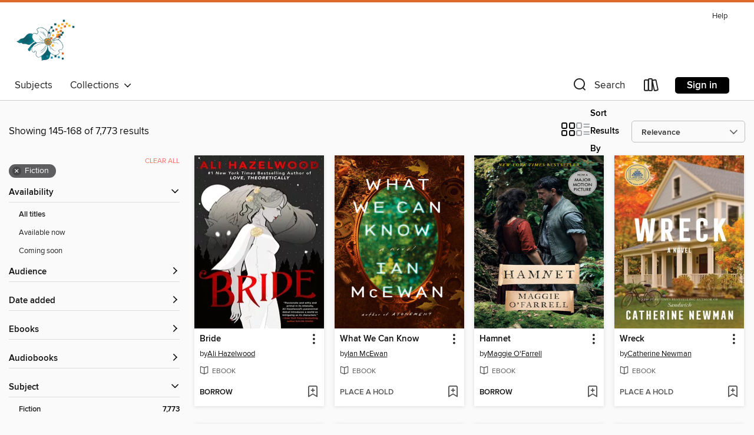

--- FILE ---
content_type: text/html; charset=utf-8
request_url: https://dogwood.overdrive.com/dogwood-vancegranville/content/search?page=7&sortBy=relevance&subject=26
body_size: 52292
content:
<!DOCTYPE html>
<html lang="en" dir="ltr" class="no-js">
    <head>
        
    
        
    

    <meta name="twitter:title" property="og:title" content="Dogwood Digital Library"/>
    <meta name="twitter:description" property="og:description" content="See search results in the Dogwood Digital Library digital collection."/>
    <meta name="twitter:image" property="og:image" content="https://thunder.cdn.overdrive.com/logo-resized/11712?1727716965"/>
    <meta property="og:url" content="/dogwood-vancegranville/content/search?page=7&amp;sortBy=relevance&amp;subject=26"/>
    <meta name="twitter:card" content="summary" />
    <meta property="og:site_name" content="Dogwood Digital Library" />
    <meta name="twitter:site" content="@OverDriveLibs" />
    <meta property="og:locale" content="en" />
    <meta name="description" content="See search results in the Dogwood Digital Library digital collection." />

        <meta http-equiv="X-UA-Compatible" content="IE=edge,chrome=1">
<meta name="viewport" content="width=device-width, initial-scale=1.0 user-scalable=1">





    
        
        
            
        

        <title>Fiction - Dogwood Digital Library - OverDrive</title>
    


<link rel='shortcut icon' type='image/x-icon' href='https://lightning.od-cdn.com/static/img/favicon.bb86d660d3929b5c0c65389d6a8e8aba.ico' />


    
        <meta name="twitter:title" property="og:title" content="Dogwood Digital Library"/>
        <meta name="twitter:description" property="og:description" content="Browse, borrow, and enjoy titles from the Dogwood Digital Library digital collection."/>
        <meta name="twitter:image" property="og:image" content="https://thunder.cdn.overdrive.com/logo-resized/11712?1727716965"/>
        <meta property="og:url" content="/dogwood-vancegranville/content/search?page=7&amp;sortBy=relevance&amp;subject=26"/>
        <meta name="twitter:card" content="summary" />
        <meta property="og:site_name" content="Dogwood Digital Library" />
        <meta name="twitter:site" content="@OverDriveLibs" />
        <meta property="og:locale" content="en" />
        
    
<!-- iOS smart app banner -->
    <meta name="apple-itunes-app" content="app-id=1076402606" />
    <!-- Google Play app banner -->
    <link rel="manifest" href="https://lightning.od-cdn.com/static/manifest.ed71e3d923d287cd1dce64ae0d3cc8b8.json">
    <meta name="google-play-app" content="app-id=com.overdrive.mobile.android.libby" />
    <!-- Windows Store app banner -->
    <meta name="msApplication-ID" content="2FA138F6.LibbybyOverDrive" />
    <meta name="msApplication-PackageFamilyName" content="2FA138F6.LibbybyOverDrive_daecb9042jmvt" />


        <link rel="stylesheet" type="text/css" href="https://lightning.od-cdn.com/static/vendor.bundle.min.5eabf64aeb625aca9acda7ccc8bb0256.css" onerror="cdnError(this)" />
        <link rel="stylesheet" type="text/css" href="https://lightning.od-cdn.com/static/app.bundle.min.0daacbc20b85e970d37a37fe3fc3b92b.css" onerror="cdnError(this)" />
        <link rel='shortcut icon' type='image/x-icon' href='https://lightning.od-cdn.com/static/img/favicon.bb86d660d3929b5c0c65389d6a8e8aba.ico' />

        
    <link rel="stylesheet" type="text/css" href="https://lightning.od-cdn.com/static/faceted-media.min.4cf2f9699e20c37ba2839a67bcf88d4d.css" />


        

<link rel="stylesheet" type="text/css" href="/assets/v3/css/45b2cd3100fbdebbdb6e3d5fa7e06ec7/colors.css?primary=%23035c67&primaryR=3&primaryG=92&primaryB=103&primaryFontColor=%23fff&secondary=%23df6a2e&secondaryR=223&secondaryG=106&secondaryB=46&secondaryFontColor=%23fff&bannerIsSecondaryColor=false&defaultColor=%23222">

        <script>
    window.OverDrive = window.OverDrive || {};
    window.OverDrive.colors = {};
    window.OverDrive.colors.primary = "#035c67";
    window.OverDrive.colors.secondary = "#df6a2e";
    window.OverDrive.tenant = 360372;
    window.OverDrive.libraryName = "Dogwood Digital Library";
    window.OverDrive.advantageKey = "dogwood-vancegranville";
    window.OverDrive.libraryKey = "dogwood-vancegranville";
    window.OverDrive.accountIds = [-1,236];
    window.OverDrive.parentAccountKey = "dogwood";
    window.OverDrive.allFeatures = "";
    window.OverDrive.libraryConfigurations = {"autocomplete":{"enabled":true},"content-holds":{"enabled":true},"getACard":{"enabled":false},"backToMainCollectionLink":{"enabled":true},"promoteLibby":{"enabled":true},"switchToLibby":{"enabled":true},"disableOdAppAccess":{"enabled":true},"bannerIsSecondaryColor":{"enabled":false},"lexileScores":{"enabled":true},"atosLevels":{"enabled":true},"gradeLevels":{"enabled":true},"interestLevels":{"enabled":true},"readingHistory":{"enabled":true},"reciprocalLending":{"enabled":true},"OzoneAuthentication":{"enabled":true},"Notifications":{"enabled":true},"kindleFooter":{"enabled":true},"kindleNav":{"enabled":true},"kindleLoanFormatLimit":{"enabled":true},"kindleSearchOffer":{"enabled":true},"kindleLoanOffer":{"enabled":true},"sampleOnlyMode":{},"luckyDayMenuLink":{"enabled":false},"disableWishlist":{"enabled":false},"simplifiedNavigationBar":{"enabled":false},"geo-idc":{"enabled":false},"libby-footer-promo":{"enabled":false}};
    window.OverDrive.mediaItems = {"5067286":{"reserveId":"d2e6759c-5c64-4e7b-8692-c71cd6510418","subjects":[{"id":"26","name":"Fiction"},{"id":"49","name":"Literature"},{"id":"115","name":"Historical Fiction"}],"bisacCodes":["FIC014000","FIC019000","FIC045000"],"bisac":[{"code":"FIC014000","description":"FICTION / Historical / General"},{"code":"FIC019000","description":"Fiction / Literary"},{"code":"FIC045000","description":"Fiction / Family Life / General"}],"levels":[],"creators":[{"id":273332,"name":"Maggie O'Farrell","role":"Author","sortName":"O'Farrell, Maggie"}],"languages":[{"id":"en","name":"English"}],"imprint":{"id":"2798","name":"Vintage"},"isBundledChild":false,"ratings":{"maturityLevel":{"id":"generalcontent","name":"General content"},"naughtyScore":{"id":"GeneralContent","name":"General content"}},"constraints":{"isDisneyEulaRequired":false},"reviewCounts":{"premium":6,"publisherSupplier":0},"awards":[{"id":11,"description":"National Book Critics Circle Award","source":"The National Book Critics Circle"},{"id":67,"description":"National Book Critics Circle Award Finalist","source":"The National Book Critics Circle"},{"id":95,"description":"Notable Books for Adults","source":"Notable Books Council"},{"id":131,"description":"10 Best Books of 2020","source":"The New York Times"}],"isAvailable":true,"isPreReleaseTitle":false,"estimatedReleaseDate":"2020-07-21T04:00:00Z","sample":{"href":"https://samples.overdrive.com/?crid=d2e6759c-5c64-4e7b-8692-c71cd6510418&.epub-sample.overdrive.com"},"publisher":{"id":"2440","name":"Knopf Doubleday Publishing Group"},"description":"<b>NATIONAL BOOK CRITICS CIRCLE AWARD WINNER &bull; <i>NEW YORK TIMES</i> BESTSELLER &bull; Now a major motion picture starring Jessie Buckley, Paul Mescal, Emily Watson, and Joe Alwyn, directed by ACADEMY AWARD&#174; winner Chlo&eacute;...","availableCopies":1,"ownedCopies":1,"luckyDayAvailableCopies":0,"luckyDayOwnedCopies":0,"holdsCount":0,"holdsRatio":0,"estimatedWaitDays":14,"isFastlane":false,"availabilityType":"normal","isRecommendableToLibrary":true,"isOwned":true,"isHoldable":true,"isAdvantageFiltered":false,"visitorEligible":false,"juvenileEligible":false,"youngAdultEligible":false,"contentAccessLevels":0,"classifications":{},"type":{"id":"ebook","name":"eBook"},"covers":{"cover150Wide":{"href":"https://img2.od-cdn.com/ImageType-150/0111-1/{D2E6759C-5C64-4E7B-8692-C71CD6510418}IMG150.JPG","height":200,"width":150,"primaryColor":{"hex":"#0C0B11","rgb":{"red":12,"green":11,"blue":17}},"isPlaceholderImage":false},"cover300Wide":{"href":"https://img2.od-cdn.com/ImageType-400/0111-1/{D2E6759C-5C64-4E7B-8692-C71CD6510418}IMG400.JPG","height":400,"width":300,"primaryColor":{"hex":"#04090C","rgb":{"red":4,"green":9,"blue":12}},"isPlaceholderImage":false},"cover510Wide":{"href":"https://img2.od-cdn.com/ImageType-100/0111-1/{D2E6759C-5C64-4E7B-8692-C71CD6510418}IMG100.JPG","height":680,"width":510,"primaryColor":{"hex":"#0A0B06","rgb":{"red":10,"green":11,"blue":6}},"isPlaceholderImage":false}},"id":"5067286","firstCreatorName":"Maggie O'Farrell","firstCreatorId":273332,"firstCreatorSortName":"O'Farrell, Maggie","title":"Hamnet","sortTitle":"Hamnet","starRating":4,"starRatingCount":943,"publishDate":"2020-07-21T00:00:00Z","publishDateText":"07/21/2020","formats":[{"identifiers":[{"type":"ISBN","value":"9780525657613"},{"type":"PublisherCatalogNumber","value":"612385"},{"type":"ASIN","value":"B07ZN51NL3"}],"rights":[],"onSaleDateUtc":"2020-07-21T04:00:00+00:00","hasAudioSynchronizedText":false,"isBundleParent":false,"isbn":"9780525657613","bundledContent":[],"fulfillmentType":"kindle","id":"ebook-kindle","name":"Kindle Book"},{"identifiers":[{"type":"ISBN","value":"9780525657613"},{"type":"PublisherCatalogNumber","value":"612385"}],"rights":[],"onSaleDateUtc":"2020-07-21T04:00:00+00:00","hasAudioSynchronizedText":false,"isBundleParent":false,"isbn":"9780525657613","bundledContent":[],"sample":{"href":"https://samples.overdrive.com/?crid=d2e6759c-5c64-4e7b-8692-c71cd6510418&.epub-sample.overdrive.com"},"fulfillmentType":"bifocal","id":"ebook-overdrive","name":"OverDrive Read"},{"identifiers":[{"type":"ISBN","value":"9780525657613"},{"type":"PublisherCatalogNumber","value":"612385"}],"rights":[],"fileSize":2507706,"onSaleDateUtc":"2020-07-21T04:00:00+00:00","hasAudioSynchronizedText":false,"isBundleParent":false,"isbn":"9780525657613","bundledContent":[],"fulfillmentType":"epub","accessibilityStatements":{"waysOfReading":["ModifiableDisplay","FullNonVisualReadingSupport","AlternativeText"],"conformance":["MeetsStandards"],"navigation":["TableOfContents","StructuredNavigation"],"richContent":[],"hazards":[],"legalConsiderations":[],"additionalInformation":["PageBreaks","HighContrastText","NonColorMeansOfConveyingInformation"],"certifiedBy":"Penguin Random House LLC","epubVersion":"1.1","wcagVersion":"2.1","wcagLevel":"AA","summaryStatement":"This ebook features mark-up that supports accessibility and enables compatibility with assistive technology. It has been designed to allow display properties to be modified by the reader. The file includes a table of contents, a defined reading order, and ARIA roles to identify key sections and improve the reading experience. A page list and page break locations help readers coordinate with the print edition. Headings allow readers to navigate the ebook quickly by level. Images are well described in conformance with WCAG 2.1 Level AA. Colors meet WCAG 2.1 Level AA contrast standards. There are no hazards."},"id":"ebook-epub-adobe","name":"EPUB eBook"},{"identifiers":[{"type":"ISBN","value":"9780525657613"},{"type":"PublisherCatalogNumber","value":"612385"},{"type":"KoboBookID","value":"ff0f4619-300a-30b4-b92a-de6d33c26a73"}],"rights":[],"onSaleDateUtc":"2020-07-21T04:00:00+00:00","hasAudioSynchronizedText":false,"isBundleParent":false,"isbn":"9780525657613","bundledContent":[],"fulfillmentType":"kobo","id":"ebook-kobo","name":"Kobo eBook"}],"publisherAccount":{"id":"221","name":"Random House, Inc."}},"5664436":{"reserveId":"e59e2f2c-e7c9-4492-980f-b9ff0e602fb3","subjects":[{"id":"24","name":"Fantasy"},{"id":"26","name":"Fiction"},{"id":"77","name":"Romance"}],"bisacCodes":["FIC009090","FIC027030","FIC027260"],"bisac":[{"code":"FIC009090","description":"Fiction / Fantasy / Romantic "},{"code":"FIC027030","description":"Fiction / Romance / Fantasy"},{"code":"FIC027260","description":"Fiction / Romance / Action & Adventure"}],"levels":[],"creators":[{"id":614706,"name":"Sarah J. Maas","role":"Author","sortName":"Maas, Sarah J."},{"id":542883,"name":"Stina Nielsen","role":"Narrator","sortName":"Nielsen, Stina"}],"languages":[{"id":"en","name":"English"}],"imprint":{"id":"198517","name":"Recorded Books"},"isBundledChild":false,"ratings":{"maturityLevel":{"id":"generalcontent","name":"General content"},"naughtyScore":{"id":"GeneralContent","name":"General content"}},"constraints":{"isDisneyEulaRequired":false},"reviewCounts":{"premium":1,"publisherSupplier":0},"isAvailable":true,"isPreReleaseTitle":false,"estimatedReleaseDate":"2021-02-16T05:00:00Z","sample":{"href":"https://samples.overdrive.com/?crid=e59e2f2c-e7c9-4492-980f-b9ff0e602fb3&.epub-sample.overdrive.com"},"publisher":{"id":"223131","name":"Recorded Books, Inc."},"series":"A Court of Thorns and Roses","description":"#1 BESTSELLING GLOBAL PHENOMENON<br/>Sarah J. Maas's sexy, richly imagined series continues with the journey of Feyre's fiery sister, Nesta.<br/>Nesta Archeron has always been prickly&#8212;proud, swift to anger, and slow to forgive. And ever...","availableCopies":2,"ownedCopies":3,"luckyDayAvailableCopies":0,"luckyDayOwnedCopies":0,"holdsCount":0,"holdsRatio":0,"estimatedWaitDays":7,"isFastlane":true,"availabilityType":"normal","isRecommendableToLibrary":true,"isOwned":true,"isHoldable":true,"isAdvantageFiltered":false,"visitorEligible":false,"juvenileEligible":false,"youngAdultEligible":false,"contentAccessLevels":0,"classifications":{},"type":{"id":"audiobook","name":"Audiobook"},"covers":{"cover150Wide":{"href":"https://img3.od-cdn.com/ImageType-150/1694-1/{E59E2F2C-E7C9-4492-980F-B9FF0E602FB3}IMG150.JPG","height":200,"width":150,"primaryColor":{"hex":"#6F727B","rgb":{"red":111,"green":114,"blue":123}},"isPlaceholderImage":false},"cover300Wide":{"href":"https://img3.od-cdn.com/ImageType-400/1694-1/{E59E2F2C-E7C9-4492-980F-B9FF0E602FB3}IMG400.JPG","height":400,"width":300,"primaryColor":{"hex":"#6F727B","rgb":{"red":111,"green":114,"blue":123}},"isPlaceholderImage":false},"cover510Wide":{"href":"https://img1.od-cdn.com/ImageType-100/1694-1/{E59E2F2C-E7C9-4492-980F-B9FF0E602FB3}IMG100.JPG","height":680,"width":510,"primaryColor":{"hex":"#6F727B","rgb":{"red":111,"green":114,"blue":123}},"isPlaceholderImage":false}},"id":"5664436","firstCreatorName":"Sarah J. Maas","firstCreatorId":614706,"firstCreatorSortName":"Maas, Sarah J.","title":"A Court of Silver Flames","sortTitle":"Court of Silver Flames","starRating":4.2,"starRatingCount":961,"edition":"Unabridged","publishDate":"2021-02-16T00:00:00Z","publishDateText":"02/16/2021","formats":[{"identifiers":[{"type":"ISBN","value":"9781980085720"},{"type":"8","value":"recordedbooks_audio#9781980085720"},{"type":"LibraryISBN","value":"9781501946011"}],"rights":[],"fileSize":751526545,"onSaleDateUtc":"2021-02-16T05:00:00+00:00","duration":"26:05:40","hasAudioSynchronizedText":false,"isBundleParent":false,"isbn":"9781501946011","bundledContent":[],"sample":{"href":"https://samples.overdrive.com/?crid=e59e2f2c-e7c9-4492-980f-b9ff0e602fb3&.epub-sample.overdrive.com"},"fulfillmentType":"bifocal","id":"audiobook-overdrive","name":"OverDrive Listen audiobook"},{"identifiers":[{"type":"ISBN","value":"9781980085720"},{"type":"8","value":"recordedbooks_audio#9781980085720"},{"type":"LibraryISBN","value":"9781501946011"}],"rights":[],"fileSize":751619692,"onSaleDateUtc":"2021-02-16T05:00:00+00:00","partCount":24,"duration":"26:16:28","hasAudioSynchronizedText":false,"isBundleParent":false,"isbn":"9781501946011","bundledContent":[],"sample":{"href":"https://excerpts.cdn.overdrive.com/FormatType-425/1694-1/5664436-ACourtOfSilverFlames.mp3"},"fulfillmentType":"odm","id":"audiobook-mp3","name":"MP3 audiobook"}],"publisherAccount":{"id":"4295","name":"Recorded Books, LLC"},"detailedSeries":{"seriesId":507388,"seriesName":"A Court of Thorns and Roses","readingOrder":"4","rank":69}},"6022301":{"reserveId":"e1c38bae-f594-4b88-9259-e15bc8280682","subjects":[{"id":"26","name":"Fiction"},{"id":"77","name":"Romance"},{"id":"123","name":"Humor (Fiction)"}],"bisacCodes":["FIC027020","FIC027250","FIC027430"],"bisac":[{"code":"FIC027020","description":"Fiction / Romance / Contemporary"},{"code":"FIC027250","description":"Fiction / Romance / Romantic Comedy"},{"code":"FIC027430","description":"Fiction / Romance / Workplace"}],"levels":[],"creators":[{"id":2410823,"name":"Ali Hazelwood","role":"Author","sortName":"Hazelwood, Ali"}],"languages":[{"id":"en","name":"English"}],"imprint":{"id":"65140","name":"Berkley"},"isBundledChild":false,"ratings":{"maturityLevel":{"id":"generalcontent","name":"General content"},"naughtyScore":{"id":"GeneralContent","name":"General content"}},"constraints":{"isDisneyEulaRequired":false},"reviewCounts":{"premium":3,"publisherSupplier":0},"isAvailable":false,"isPreReleaseTitle":false,"estimatedReleaseDate":"2021-09-14T04:00:00Z","sample":{"href":"https://samples.overdrive.com/?crid=e1c38bae-f594-4b88-9259-e15bc8280682&.epub-sample.overdrive.com"},"publisher":{"id":"97289","name":"Penguin Publishing Group"},"series":"The Love Hypothesis","description":"<b><b><b>The Instant <i>New York Times</i> Bestseller and TikTok Sensation!<br>As seen on THE VIEW!<br>A BuzzFeed Best Summer Read of 2021<br></b> <br>When a fake relationship between scientists meets the irresistible force of attraction, it...","availableCopies":0,"ownedCopies":1,"luckyDayAvailableCopies":0,"luckyDayOwnedCopies":0,"holdsCount":0,"holdsRatio":0,"estimatedWaitDays":14,"isFastlane":false,"availabilityType":"normal","isRecommendableToLibrary":true,"isOwned":true,"isHoldable":true,"isAdvantageFiltered":false,"visitorEligible":false,"juvenileEligible":false,"youngAdultEligible":false,"contentAccessLevels":0,"classifications":{},"type":{"id":"ebook","name":"eBook"},"covers":{"cover150Wide":{"href":"https://img1.od-cdn.com/ImageType-150/1523-1/{E1C38BAE-F594-4B88-9259-E15BC8280682}IMG150.JPG","height":200,"width":150,"primaryColor":{"hex":"#1B859F","rgb":{"red":27,"green":133,"blue":159}},"isPlaceholderImage":false},"cover300Wide":{"href":"https://img3.od-cdn.com/ImageType-400/1523-1/{E1C38BAE-F594-4B88-9259-E15BC8280682}IMG400.JPG","height":400,"width":300,"primaryColor":{"hex":"#1F89A3","rgb":{"red":31,"green":137,"blue":163}},"isPlaceholderImage":false},"cover510Wide":{"href":"https://img2.od-cdn.com/ImageType-100/1523-1/{E1C38BAE-F594-4B88-9259-E15BC8280682}IMG100.JPG","height":680,"width":510,"primaryColor":{"hex":"#1F89A3","rgb":{"red":31,"green":137,"blue":163}},"isPlaceholderImage":false}},"id":"6022301","firstCreatorName":"Ali Hazelwood","firstCreatorId":2410823,"firstCreatorSortName":"Hazelwood, Ali","title":"The Love Hypothesis","sortTitle":"Love Hypothesis","starRating":4.4,"starRatingCount":2737,"publishDate":"2021-09-14T00:00:00Z","publishDateText":"09/14/2021","formats":[{"identifiers":[{"type":"ASIN","value":"B08T6XN4FP"}],"rights":[],"onSaleDateUtc":"2021-09-14T04:00:00+00:00","hasAudioSynchronizedText":false,"isBundleParent":false,"bundledContent":[],"fulfillmentType":"kindle","id":"ebook-kindle","name":"Kindle Book"},{"identifiers":[{"type":"ISBN","value":"9780593336830"}],"rights":[],"onSaleDateUtc":"2021-09-14T04:00:00+00:00","hasAudioSynchronizedText":false,"isBundleParent":false,"isbn":"9780593336830","bundledContent":[],"sample":{"href":"https://samples.overdrive.com/?crid=e1c38bae-f594-4b88-9259-e15bc8280682&.epub-sample.overdrive.com"},"fulfillmentType":"bifocal","id":"ebook-overdrive","name":"OverDrive Read"},{"identifiers":[{"type":"ISBN","value":"9780593336830"}],"rights":[],"fileSize":2349143,"onSaleDateUtc":"2021-09-14T04:00:00+00:00","hasAudioSynchronizedText":false,"isBundleParent":false,"isbn":"9780593336830","bundledContent":[],"fulfillmentType":"epub","accessibilityStatements":{"waysOfReading":["ModifiableDisplay","FullNonVisualReadingSupport","AlternativeText"],"conformance":["MeetsStandards"],"navigation":["TableOfContents","StructuredNavigation"],"richContent":[],"hazards":[],"legalConsiderations":[],"additionalInformation":["PageBreaks","HighContrastText","NonColorMeansOfConveyingInformation"],"certifiedBy":"Penguin Random House LLC","epubVersion":"1.1","wcagVersion":"2.1","wcagLevel":"AA","summaryStatement":"This ebook features mark-up that supports accessibility and enables compatibility with assistive technology. It has been designed to allow display properties to be modified by the reader. The file includes a table of contents, a defined reading order, and ARIA roles to identify key sections and improve the reading experience. A page list and page break locations help readers coordinate with the print edition. Headings allow readers to navigate the ebook quickly by level. Images are well described in conformance with WCAG 2.1 Level AA. Colors meet WCAG 2.1 Level AA contrast standards. There are no hazards."},"id":"ebook-epub-adobe","name":"EPUB eBook"},{"identifiers":[{"type":"KoboBookID","value":"c61778eb-f000-3f6d-8167-c291dd4efb00"}],"rights":[],"onSaleDateUtc":"2021-09-14T04:00:00+00:00","hasAudioSynchronizedText":false,"isBundleParent":false,"bundledContent":[],"fulfillmentType":"kobo","id":"ebook-kobo","name":"Kobo eBook"}],"publisherAccount":{"id":"3738","name":"Penguin Group (USA), Inc."},"detailedSeries":{"seriesId":1947417,"seriesName":"The Love Hypothesis","readingOrder":"1","rank":2}},"6476277":{"reserveId":"2781587f-f7ce-450c-a915-fb2c6fe8e1a1","subjects":[{"id":"26","name":"Fiction"},{"id":"49","name":"Literature"},{"id":"77","name":"Romance"},{"id":"123","name":"Humor (Fiction)"}],"bisacCodes":["FIC027020","FIC027250","FIC044000"],"bisac":[{"code":"FIC027020","description":"Fiction / Romance / Contemporary"},{"code":"FIC027250","description":"Fiction / Romance / Romantic Comedy"},{"code":"FIC044000","description":"Fiction / Contemporary Women"}],"levels":[],"creators":[{"id":1035663,"name":"Emily Henry","role":"Author","sortName":"Henry, Emily"},{"id":11328,"name":"Julia Whelan","role":"Narrator","sortName":"Whelan, Julia"}],"languages":[{"id":"en","name":"English"}],"imprint":{"id":"66640","name":"Penguin Audio"},"isBundledChild":false,"ratings":{"maturityLevel":{"id":"generalcontent","name":"General content"},"naughtyScore":{"id":"GeneralContent","name":"General content"}},"constraints":{"isDisneyEulaRequired":false},"reviewCounts":{"premium":5,"publisherSupplier":0},"isAvailable":true,"isPreReleaseTitle":false,"estimatedReleaseDate":"2022-05-03T04:00:00Z","sample":{"href":"https://samples.overdrive.com/?crid=2781587f-f7ce-450c-a915-fb2c6fe8e1a1&.epub-sample.overdrive.com"},"publisher":{"id":"1686","name":"Books on Tape"},"description":"<b><b>An insightful, delightful, instant #1 <i>New York Times</i> bestseller from the author of <i>Funny Story</i>.</b> <br>&ldquo;One of my favorite authors.&rdquo;&mdash;Colleen Hoover<br></b><i>One summer. Two rivals. A plot twist they didn't...","availableCopies":2,"ownedCopies":2,"luckyDayAvailableCopies":0,"luckyDayOwnedCopies":0,"holdsCount":0,"isFastlane":true,"availabilityType":"normal","isRecommendableToLibrary":true,"isOwned":true,"isHoldable":true,"isAdvantageFiltered":false,"visitorEligible":false,"juvenileEligible":false,"youngAdultEligible":false,"contentAccessLevels":0,"classifications":{},"type":{"id":"audiobook","name":"Audiobook"},"covers":{"cover150Wide":{"href":"https://img3.od-cdn.com/ImageType-150/1191-1/278/158/7F/{2781587F-F7CE-450C-A915-FB2C6FE8E1A1}Img150.jpg","height":200,"width":150,"primaryColor":{"hex":"#1BB9D4","rgb":{"red":27,"green":185,"blue":212}},"isPlaceholderImage":false},"cover300Wide":{"href":"https://img2.od-cdn.com/ImageType-400/1191-1/278/158/7F/{2781587F-F7CE-450C-A915-FB2C6FE8E1A1}Img400.jpg","height":400,"width":300,"primaryColor":{"hex":"#1BB9D4","rgb":{"red":27,"green":185,"blue":212}},"isPlaceholderImage":false},"cover510Wide":{"href":"https://img2.od-cdn.com/ImageType-100/1191-1/{2781587F-F7CE-450C-A915-FB2C6FE8E1A1}Img100.jpg","height":680,"width":510,"primaryColor":{"hex":"#1BB9D4","rgb":{"red":27,"green":185,"blue":212}},"isPlaceholderImage":false}},"id":"6476277","firstCreatorName":"Emily Henry","firstCreatorId":1035663,"firstCreatorSortName":"Henry, Emily","title":"Book Lovers","sortTitle":"Book Lovers","starRating":4.2,"starRatingCount":1433,"edition":"Unabridged","publishDate":"2022-05-03T00:00:00Z","publishDateText":"05/03/2022","formats":[{"identifiers":[{"type":"ISBN","value":"9780593553770"},{"type":"LibraryISBN","value":"9780593553787"}],"rights":[],"fileSize":328186980,"onSaleDateUtc":"2022-05-03T04:00:00+00:00","duration":"11:23:43","hasAudioSynchronizedText":false,"isBundleParent":false,"isbn":"9780593553787","bundledContent":[],"sample":{"href":"https://samples.overdrive.com/?crid=2781587f-f7ce-450c-a915-fb2c6fe8e1a1&.epub-sample.overdrive.com"},"fulfillmentType":"bifocal","id":"audiobook-overdrive","name":"OverDrive Listen audiobook"},{"identifiers":[{"type":"ISBN","value":"9780593553770"},{"type":"LibraryISBN","value":"9780593553787"}],"rights":[],"fileSize":328224164,"onSaleDateUtc":"2022-05-03T04:00:00+00:00","partCount":10,"duration":"11:26:38","hasAudioSynchronizedText":false,"isBundleParent":false,"isbn":"9780593553787","bundledContent":[],"fulfillmentType":"odm","id":"audiobook-mp3","name":"MP3 audiobook"}],"publisherAccount":{"id":"2792","name":"Books on Tape"}},"7351331":{"reserveId":"a38e1a4d-0b91-4832-8892-0c4e517c6926","subjects":[{"id":"26","name":"Fiction"},{"id":"49","name":"Literature"}],"bisacCodes":["FIC019000","FIC051000","FIC071000"],"bisac":[{"code":"FIC019000","description":"Fiction / Literary"},{"code":"FIC051000","description":"Fiction / Cultural Heritage"},{"code":"FIC071000","description":"Fiction / Friendship"}],"levels":[],"creators":[{"id":170702,"name":"Gabrielle Zevin","role":"Author","sortName":"Zevin, Gabrielle"},{"id":972064,"name":"Jennifer Kim","role":"Narrator","sortName":"Kim, Jennifer"},{"id":1606133,"name":"Julian Cihi","role":"Narrator","sortName":"Cihi, Julian"}],"languages":[{"id":"en","name":"English"}],"imprint":{"id":"61758","name":"Random House Audio"},"isBundledChild":false,"ratings":{"maturityLevel":{"id":"generalcontent","name":"General content"},"naughtyScore":{"id":"GeneralContent","name":"General content"}},"constraints":{"isDisneyEulaRequired":false},"reviewCounts":{"premium":6,"publisherSupplier":0},"isAvailable":true,"isPreReleaseTitle":false,"estimatedReleaseDate":"2022-07-05T04:00:00Z","sample":{"href":"https://samples.overdrive.com/?crid=a38e1a4d-0b91-4832-8892-0c4e517c6926&.epub-sample.overdrive.com"},"publisher":{"id":"1686","name":"Books on Tape"},"subtitle":"A novel","description":"<b><i>NEW YORK TIMES </i>BESTSELLER &bull; Sam and Sadie&mdash;two college friends, often in love, but never lovers&mdash;become creative partners in a dazzling and intricately imagined world of video game design, where success brings them fame,...","availableCopies":1,"ownedCopies":3,"luckyDayAvailableCopies":0,"luckyDayOwnedCopies":0,"holdsCount":0,"holdsRatio":0,"estimatedWaitDays":14,"isFastlane":true,"availabilityType":"normal","isRecommendableToLibrary":true,"isOwned":true,"isHoldable":true,"isAdvantageFiltered":false,"visitorEligible":false,"juvenileEligible":false,"youngAdultEligible":false,"contentAccessLevels":0,"classifications":{},"type":{"id":"audiobook","name":"Audiobook"},"covers":{"cover150Wide":{"href":"https://img2.od-cdn.com/ImageType-150/1191-1/{A38E1A4D-0B91-4832-8892-0C4E517C6926}IMG150.JPG","height":200,"width":150,"primaryColor":{"hex":"#F2E8CF","rgb":{"red":242,"green":232,"blue":207}},"isPlaceholderImage":false},"cover300Wide":{"href":"https://img1.od-cdn.com/ImageType-400/1191-1/{A38E1A4D-0B91-4832-8892-0C4E517C6926}IMG400.JPG","height":400,"width":300,"primaryColor":{"hex":"#F4EDD3","rgb":{"red":244,"green":237,"blue":211}},"isPlaceholderImage":false},"cover510Wide":{"href":"https://img3.od-cdn.com/ImageType-100/1191-1/{A38E1A4D-0B91-4832-8892-0C4E517C6926}IMG100.JPG","height":680,"width":510,"primaryColor":{"hex":"#F9F2D8","rgb":{"red":249,"green":242,"blue":216}},"isPlaceholderImage":false}},"id":"7351331","firstCreatorName":"Gabrielle Zevin","firstCreatorId":170702,"firstCreatorSortName":"Zevin, Gabrielle","title":"Tomorrow, and Tomorrow, and Tomorrow","sortTitle":"Tomorrow and Tomorrow and Tomorrow A novel","starRating":3.7,"starRatingCount":705,"edition":"Unabridged","publishDate":"2022-07-05T00:00:00Z","publishDateText":"07/05/2022","formats":[{"identifiers":[{"type":"ISBN","value":"9780593591635"},{"type":"LibraryISBN","value":"9780593591642"}],"rights":[],"fileSize":399550374,"onSaleDateUtc":"2022-07-05T04:00:00+00:00","duration":"13:52:23","hasAudioSynchronizedText":false,"isBundleParent":false,"isbn":"9780593591642","bundledContent":[],"sample":{"href":"https://samples.overdrive.com/?crid=a38e1a4d-0b91-4832-8892-0c4e517c6926&.epub-sample.overdrive.com"},"fulfillmentType":"bifocal","id":"audiobook-overdrive","name":"OverDrive Listen audiobook"},{"identifiers":[{"type":"ISBN","value":"9780593591635"},{"type":"LibraryISBN","value":"9780593591642"}],"rights":[],"fileSize":399599768,"onSaleDateUtc":"2022-07-05T04:00:00+00:00","partCount":13,"duration":"13:58:18","hasAudioSynchronizedText":false,"isBundleParent":false,"isbn":"9780593591642","bundledContent":[],"fulfillmentType":"odm","id":"audiobook-mp3","name":"MP3 audiobook"}],"publisherAccount":{"id":"2792","name":"Books on Tape"}},"8324926":{"reserveId":"f395c316-26c3-4fde-a3e3-e229f038851c","subjects":[{"id":"26","name":"Fiction"},{"id":"49","name":"Literature"},{"id":"86","name":"Suspense"},{"id":"100","name":"Thriller"}],"bisacCodes":["FIC030000","FIC031100","FIC044000"],"bisac":[{"code":"FIC030000","description":"Fiction / Thrillers / Suspense"},{"code":"FIC031100","description":"Fiction / Thrillers / Domestic"},{"code":"FIC044000","description":"Fiction / Contemporary Women"}],"levels":[],"creators":[{"id":1258055,"name":"Gillian McAllister","role":"Author","sortName":"McAllister, Gillian"},{"id":154653,"name":"Lesley Sharp","role":"Narrator","sortName":"Sharp, Lesley"}],"languages":[{"id":"en","name":"English"}],"imprint":{"id":"185117","name":"William Morrow"},"isBundledChild":false,"ratings":{"maturityLevel":{"id":"generalcontent","name":"General content"},"naughtyScore":{"id":"GeneralContent","name":"General content"}},"constraints":{"isDisneyEulaRequired":false},"reviewCounts":{"premium":0,"publisherSupplier":0},"isAvailable":true,"isPreReleaseTitle":false,"estimatedReleaseDate":"2022-08-02T04:00:00Z","sample":{"href":"https://samples.overdrive.com/?crid=f395c316-26c3-4fde-a3e3-e229f038851c&.epub-sample.overdrive.com"},"publisher":{"id":"582","name":"HarperCollins"},"subtitle":"A Novel","description":"<p><strong>INSTANT NEW YORK TIMES BESTSELLER <li> A REESE'S BOOK CLUB PICK</strong></p><p><strong>\"It's perfection, every word, every moment. A masterpiece . . . One of the best books I've ever read.\" &#8212;Lisa Jewell, #1 New York Times...","availableCopies":1,"ownedCopies":1,"luckyDayAvailableCopies":0,"luckyDayOwnedCopies":0,"holdsCount":0,"holdsRatio":0,"estimatedWaitDays":14,"isFastlane":false,"availabilityType":"normal","isRecommendableToLibrary":true,"isOwned":true,"isHoldable":true,"isAdvantageFiltered":false,"visitorEligible":false,"juvenileEligible":false,"youngAdultEligible":false,"contentAccessLevels":0,"classifications":{},"type":{"id":"audiobook","name":"Audiobook"},"covers":{"cover150Wide":{"href":"https://img1.od-cdn.com/ImageType-150/0293-1/{F395C316-26C3-4FDE-A3E3-E229F038851C}IMG150.JPG","height":200,"width":150,"primaryColor":{"hex":"#030303","rgb":{"red":3,"green":3,"blue":3}},"isPlaceholderImage":false},"cover300Wide":{"href":"https://img1.od-cdn.com/ImageType-400/0293-1/{F395C316-26C3-4FDE-A3E3-E229F038851C}IMG400.JPG","height":400,"width":300,"primaryColor":{"hex":"#020202","rgb":{"red":2,"green":2,"blue":2}},"isPlaceholderImage":false},"cover510Wide":{"href":"https://img1.od-cdn.com/ImageType-100/0293-1/{F395C316-26C3-4FDE-A3E3-E229F038851C}IMG100.JPG","height":680,"width":510,"primaryColor":{"hex":"#030303","rgb":{"red":3,"green":3,"blue":3}},"isPlaceholderImage":false}},"id":"8324926","firstCreatorName":"Gillian McAllister","firstCreatorId":1258055,"firstCreatorSortName":"McAllister, Gillian","title":"Wrong Place Wrong Time","sortTitle":"Wrong Place Wrong Time A Novel","starRating":3.8,"starRatingCount":615,"edition":"Unabridged","publishDate":"2022-08-02T00:00:00Z","publishDateText":"08/02/2022","formats":[{"identifiers":[{"type":"ISBN","value":"9780063252387"}],"rights":[],"fileSize":291811575,"onSaleDateUtc":"2022-08-02T04:00:00+00:00","duration":"10:07:56","hasAudioSynchronizedText":false,"isBundleParent":false,"isbn":"9780063252387","bundledContent":[],"sample":{"href":"https://samples.overdrive.com/?crid=f395c316-26c3-4fde-a3e3-e229f038851c&.epub-sample.overdrive.com"},"fulfillmentType":"bifocal","id":"audiobook-overdrive","name":"OverDrive Listen audiobook"},{"identifiers":[{"type":"ISBN","value":"9780063252387"}],"rights":[],"fileSize":291845486,"onSaleDateUtc":"2022-08-02T04:00:00+00:00","partCount":9,"duration":"10:12:51","hasAudioSynchronizedText":false,"isBundleParent":false,"isbn":"9780063252387","bundledContent":[],"fulfillmentType":"odm","id":"audiobook-mp3","name":"MP3 audiobook"}],"publisherAccount":{"id":"436","name":"HarperCollins Publishers Inc."}},"9113613":{"reserveId":"c6711a58-d80c-448f-af45-cdad573b5e8a","subjects":[{"id":"26","name":"Fiction"},{"id":"77","name":"Romance"},{"id":"86","name":"Suspense"},{"id":"100","name":"Thriller"}],"bisacCodes":["FIC027110","FIC030000","FIC031000"],"bisac":[{"code":"FIC027110","description":"Fiction / Romance / Suspense"},{"code":"FIC030000","description":"Fiction / Thrillers / Suspense"},{"code":"FIC031000","description":"Fiction / Thrillers / General"}],"levels":[],"creators":[{"id":2379347,"name":"Jeneva Rose","role":"Author","sortName":"Rose, Jeneva"},{"id":241331,"name":"Andi Arndt","role":"Narrator","sortName":"Arndt, Andi"},{"id":46280,"name":"Andrew Eiden","role":"Narrator","sortName":"Eiden, Andrew"}],"languages":[{"id":"en","name":"English"}],"isBundledChild":false,"ratings":{"maturityLevel":{"id":"generalcontent","name":"General content"},"naughtyScore":{"id":"GeneralContent","name":"General content"}},"constraints":{"isDisneyEulaRequired":false},"reviewCounts":{"premium":2,"publisherSupplier":0},"isAvailable":true,"isPreReleaseTitle":false,"estimatedReleaseDate":"2023-04-25T04:00:00Z","sample":{"href":"https://samples.overdrive.com/?crid=c6711a58-d80c-448f-af45-cdad573b5e8a&.epub-sample.overdrive.com"},"publisher":{"id":"121637","name":"Blackstone Publishing"},"description":"<p><strong>AN INSTANT NEW YORK TIMES BESTSELLER</strong></p><p><strong>\"Everything I want in a thriller. Sexy, shocking, and tense with an ending I never saw coming. Jeneva Rose is the queen of twists.\"&#8212;Colleen Hoover, #1 New York Times...","availableCopies":1,"ownedCopies":1,"luckyDayAvailableCopies":0,"luckyDayOwnedCopies":0,"holdsCount":0,"isFastlane":true,"availabilityType":"normal","isRecommendableToLibrary":true,"isOwned":true,"isHoldable":true,"isAdvantageFiltered":false,"visitorEligible":false,"juvenileEligible":false,"youngAdultEligible":false,"contentAccessLevels":0,"classifications":{},"type":{"id":"audiobook","name":"Audiobook"},"covers":{"cover150Wide":{"href":"https://img2.od-cdn.com/ImageType-150/0887-1/{C6711A58-D80C-448F-AF45-CDAD573B5E8A}IMG150.JPG","height":200,"width":150,"primaryColor":{"hex":"#010A0F","rgb":{"red":1,"green":10,"blue":15}},"isPlaceholderImage":false},"cover300Wide":{"href":"https://img2.od-cdn.com/ImageType-400/0887-1/{C6711A58-D80C-448F-AF45-CDAD573B5E8A}IMG400.JPG","height":400,"width":300,"primaryColor":{"hex":"#030E12","rgb":{"red":3,"green":14,"blue":18}},"isPlaceholderImage":false},"cover510Wide":{"href":"https://img2.od-cdn.com/ImageType-100/0887-1/{C6711A58-D80C-448F-AF45-CDAD573B5E8A}IMG100.JPG","height":680,"width":510,"primaryColor":{"hex":"#021114","rgb":{"red":2,"green":17,"blue":20}},"isPlaceholderImage":false}},"id":"9113613","firstCreatorName":"Jeneva Rose","firstCreatorId":2379347,"firstCreatorSortName":"Rose, Jeneva","title":"You Shouldn't Have Come Here","sortTitle":"You Shouldnt Have Come Here","starRating":3.2,"starRatingCount":415,"edition":"Unabridged","publishDate":"2023-04-25T00:00:00Z","publishDateText":"04/25/2023","formats":[{"identifiers":[{"type":"ISBN","value":"9798212024037"},{"type":"PublisherCatalogNumber","value":"9798212024051"}],"rights":[],"fileSize":231195375,"onSaleDateUtc":"2023-04-25T04:00:00+00:00","duration":"08:01:39","hasAudioSynchronizedText":false,"isBundleParent":true,"isbn":"9798212024037","bundledContent":[{"titleId":11170375},{"titleId":11170375},{"titleId":11170376},{"titleId":11170376}],"sample":{"href":"https://samples.overdrive.com/?crid=c6711a58-d80c-448f-af45-cdad573b5e8a&.epub-sample.overdrive.com"},"fulfillmentType":"bifocal","id":"audiobook-overdrive","name":"OverDrive Listen audiobook"},{"identifiers":[{"type":"ISBN","value":"9798212024037"},{"type":"PublisherCatalogNumber","value":"9798212024051"}],"rights":[],"fileSize":231221632,"onSaleDateUtc":"2023-04-25T04:00:00+00:00","partCount":7,"duration":"08:06:36","hasAudioSynchronizedText":false,"isBundleParent":true,"isbn":"9798212024037","bundledContent":[{"titleId":11170375},{"titleId":11170375},{"titleId":11170376},{"titleId":11170376}],"fulfillmentType":"odm","id":"audiobook-mp3","name":"MP3 audiobook"}],"publisherAccount":{"id":"1956","name":"Blackstone Audio, Inc."}},"9599318":{"reserveId":"052a7fd3-f60d-4ff7-ba0b-30dd725a446d","subjects":[{"id":"26","name":"Fiction"},{"id":"49","name":"Literature"},{"id":"77","name":"Romance"}],"bisacCodes":["FIC027020","FIC027290","FIC027430","FIC066000","FIC071000"],"bisac":[{"code":"FIC027020","description":"Fiction / Romance / Contemporary"},{"code":"FIC027290","description":"Fiction / Romance / Holiday "},{"code":"FIC027430","description":"Fiction / Romance / Workplace"},{"code":"FIC066000","description":"Fiction / Small Town & Rural "},{"code":"FIC071000","description":"Fiction / Friendship"}],"levels":[],"creators":[{"id":3047471,"name":"Laurie Gilmore","role":"Author","sortName":"Gilmore, Laurie"}],"languages":[{"id":"en","name":"English"}],"imprint":{"id":"4144","name":"HarperCollins"},"isBundledChild":false,"ratings":{"maturityLevel":{"id":"generalcontent","name":"General content"},"naughtyScore":{"id":"GeneralContent","name":"General content"}},"constraints":{"isDisneyEulaRequired":false},"reviewCounts":{"premium":0,"publisherSupplier":0},"isAvailable":false,"isPreReleaseTitle":false,"estimatedReleaseDate":"2023-08-30T04:00:00Z","sample":{"href":"https://samples.overdrive.com/?crid=052a7fd3-f60d-4ff7-ba0b-30dd725a446d&.epub-sample.overdrive.com"},"publisher":{"id":"5073","name":"HarperCollins Publishers"},"series":"Dream Harbor","description":"The first book in the viral Dream Harbor series by #1 New York Times and Sunday Times bestselling author Laurie Gilmore! 🍁 TikTok Made Me Buy It – Winner of the TikTok Shop Book of the Year 2024, Sunday Times and USA Today bestseller. As seen on...","availableCopies":0,"ownedCopies":2,"luckyDayAvailableCopies":0,"luckyDayOwnedCopies":0,"holdsCount":0,"isFastlane":true,"availabilityType":"normal","isRecommendableToLibrary":true,"isOwned":true,"isHoldable":true,"isAdvantageFiltered":false,"visitorEligible":false,"juvenileEligible":false,"youngAdultEligible":false,"contentAccessLevels":0,"classifications":{},"type":{"id":"ebook","name":"eBook"},"covers":{"cover150Wide":{"href":"https://img2.od-cdn.com/ImageType-150/0292-1/{052A7FD3-F60D-4FF7-BA0B-30DD725A446D}IMG150.JPG","height":200,"width":150,"primaryColor":{"hex":"#B75F5D","rgb":{"red":183,"green":95,"blue":93}},"isPlaceholderImage":false},"cover300Wide":{"href":"https://img1.od-cdn.com/ImageType-400/0292-1/{052A7FD3-F60D-4FF7-BA0B-30DD725A446D}IMG400.JPG","height":400,"width":300,"primaryColor":{"hex":"#B55B67","rgb":{"red":181,"green":91,"blue":103}},"isPlaceholderImage":false},"cover510Wide":{"href":"https://img1.od-cdn.com/ImageType-100/0292-1/{052A7FD3-F60D-4FF7-BA0B-30DD725A446D}IMG100.JPG","height":680,"width":510,"primaryColor":{"hex":"#B35B67","rgb":{"red":179,"green":91,"blue":103}},"isPlaceholderImage":false}},"id":"9599318","firstCreatorName":"Laurie Gilmore","firstCreatorId":3047471,"firstCreatorSortName":"Gilmore, Laurie","title":"The Pumpkin Spice Café","sortTitle":"Pumpkin Spice Café","starRating":3.2,"starRatingCount":96,"publishDate":"2023-08-30T00:00:00Z","publishDateText":"08/30/2023","formats":[{"identifiers":[{"type":"ASIN","value":"B0BTTJWYFN"}],"rights":[],"onSaleDateUtc":"2023-08-30T04:00:00+00:00","hasAudioSynchronizedText":false,"isBundleParent":false,"bundledContent":[],"fulfillmentType":"kindle","id":"ebook-kindle","name":"Kindle Book"},{"identifiers":[{"type":"ISBN","value":"9780008610661"}],"rights":[],"onSaleDateUtc":"2023-08-30T04:00:00+00:00","hasAudioSynchronizedText":false,"isBundleParent":false,"isbn":"9780008610661","bundledContent":[],"sample":{"href":"https://samples.overdrive.com/?crid=052a7fd3-f60d-4ff7-ba0b-30dd725a446d&.epub-sample.overdrive.com"},"fulfillmentType":"bifocal","id":"ebook-overdrive","name":"OverDrive Read"},{"identifiers":[{"type":"ISBN","value":"9780008610661"}],"rights":[],"fileSize":1421001,"onSaleDateUtc":"2023-08-30T04:00:00+00:00","hasAudioSynchronizedText":false,"isBundleParent":false,"isbn":"9780008610661","bundledContent":[],"fulfillmentType":"epub","accessibilityStatements":{"waysOfReading":["ModifiableDisplay","SomeNonVisualReadingSupport"],"conformance":["NoInfoForStandards"],"navigation":["TableOfContents"],"richContent":[],"hazards":[],"legalConsiderations":[],"additionalInformation":[],"publisherContact":"accessibility@harpercollins.co.uk"},"id":"ebook-epub-adobe","name":"EPUB eBook"},{"identifiers":[{"type":"KoboBookID","value":"42069c2f-e50c-3ade-ae0d-ddb82ebd1bac"}],"rights":[],"onSaleDateUtc":"2023-08-30T04:00:00+00:00","hasAudioSynchronizedText":false,"isBundleParent":false,"bundledContent":[],"fulfillmentType":"kobo","id":"ebook-kobo","name":"Kobo eBook"}],"publisherAccount":{"id":"435","name":"HarperCollins Publishers Ltd."},"detailedSeries":{"seriesId":1595691,"seriesName":"Dream Harbor","readingOrder":"1","rank":1}},"9920610":{"reserveId":"7c047544-76c2-47d5-ac8b-2bdc47187b05","subjects":[{"id":"26","name":"Fiction"},{"id":"86","name":"Suspense"},{"id":"100","name":"Thriller"}],"bisacCodes":["FIC030000","FIC031010","FIC031080"],"bisac":[{"code":"FIC030000","description":"Fiction / Thrillers / Suspense"},{"code":"FIC031010","description":"Fiction / Thrillers / Crime"},{"code":"FIC031080","description":"Fiction / Thrillers / Psychological"}],"levels":[],"creators":[{"id":1342837,"name":"Freida McFadden","role":"Author","sortName":"McFadden, Freida"},{"id":2365145,"name":"Alyson Krawchuk","role":"Narrator","sortName":"Krawchuk, Alyson"}],"languages":[{"id":"en","name":"English"}],"isBundledChild":false,"ratings":{"maturityLevel":{"id":"generalcontent","name":"General content"},"naughtyScore":{"id":"GeneralContent","name":"General content"}},"constraints":{"isDisneyEulaRequired":false},"reviewCounts":{"premium":0,"publisherSupplier":0},"isAvailable":false,"isPreReleaseTitle":false,"estimatedReleaseDate":"2023-08-29T04:00:00Z","sample":{"href":"https://samples.overdrive.com/?crid=7c047544-76c2-47d5-ac8b-2bdc47187b05&.epub-sample.overdrive.com"},"publisher":{"id":"322734","name":"Hollywood Upstairs Press"},"description":"Two women. An office filled with secrets. One terrible crime that can't be taken back. Dawn Schiff is strange. At least, everyone thinks so at Vixed, the nutritional supplement company where Dawn works as an accountant. She never says the right...","availableCopies":0,"ownedCopies":1,"luckyDayAvailableCopies":0,"luckyDayOwnedCopies":0,"holdsCount":0,"isFastlane":true,"availabilityType":"normal","isRecommendableToLibrary":true,"isOwned":true,"isHoldable":true,"isAdvantageFiltered":false,"visitorEligible":false,"juvenileEligible":false,"youngAdultEligible":false,"contentAccessLevels":0,"classifications":{},"type":{"id":"audiobook","name":"Audiobook"},"covers":{"cover150Wide":{"href":"https://img3.od-cdn.com/ImageType-150/2343-1/{7C047544-76C2-47D5-AC8B-2BDC47187B05}IMG150.JPG","height":200,"width":150,"primaryColor":{"hex":"#030504","rgb":{"red":3,"green":5,"blue":4}},"isPlaceholderImage":false},"cover300Wide":{"href":"https://img1.od-cdn.com/ImageType-400/2343-1/{7C047544-76C2-47D5-AC8B-2BDC47187B05}IMG400.JPG","height":400,"width":300,"primaryColor":{"hex":"#030303","rgb":{"red":3,"green":3,"blue":3}},"isPlaceholderImage":false},"cover510Wide":{"href":"https://img3.od-cdn.com/ImageType-100/2343-1/{7C047544-76C2-47D5-AC8B-2BDC47187B05}IMG100.JPG","height":680,"width":510,"primaryColor":{"hex":"#020202","rgb":{"red":2,"green":2,"blue":2}},"isPlaceholderImage":false}},"id":"9920610","firstCreatorName":"Freida McFadden","firstCreatorId":1342837,"firstCreatorSortName":"McFadden, Freida","title":"The Coworker","sortTitle":"Coworker","starRating":3.6,"starRatingCount":302,"edition":"Unabridged","publishDate":"2023-08-29T00:00:00Z","publishDateText":"08/29/2023","formats":[{"identifiers":[{"type":"ISBN","value":"9781666646078"}],"rights":[],"fileSize":236240766,"onSaleDateUtc":"2023-08-29T04:00:00+00:00","duration":"08:12:10","hasAudioSynchronizedText":false,"isBundleParent":false,"isbn":"9781666646078","bundledContent":[],"sample":{"href":"https://samples.overdrive.com/?crid=7c047544-76c2-47d5-ac8b-2bdc47187b05&.epub-sample.overdrive.com"},"fulfillmentType":"bifocal","id":"audiobook-overdrive","name":"OverDrive Listen audiobook"},{"identifiers":[{"type":"ISBN","value":"9781666646078"}],"rights":[],"fileSize":236266648,"onSaleDateUtc":"2023-08-29T04:00:00+00:00","partCount":7,"duration":"08:15:08","hasAudioSynchronizedText":false,"isBundleParent":false,"isbn":"9781666646078","bundledContent":[],"fulfillmentType":"odm","id":"audiobook-mp3","name":"MP3 audiobook"}],"publisherAccount":{"id":"6115","name":"Dreamscape Media, LLC"}},"9951297":{"reserveId":"b455c38f-88e8-4a7f-b8eb-d4db4298e83e","subjects":[{"id":"24","name":"Fantasy"},{"id":"26","name":"Fiction"},{"id":"77","name":"Romance"}],"bisacCodes":["FIC027120","FIC027310","FIC027320"],"bisac":[{"code":"FIC027120","description":"FICTION / Romance / Paranormal / General"},{"code":"FIC027310","description":"Fiction / Romance / Paranormal / Shifters "},{"code":"FIC027320","description":"Fiction / Romance / Paranormal / Vampires "}],"levels":[],"creators":[{"id":2410823,"name":"Ali Hazelwood","role":"Author","sortName":"Hazelwood, Ali"},{"id":608422,"name":"Thérèse Plummer","role":"Narrator","sortName":"Plummer, Thérèse"},{"id":568337,"name":"Will Damron","role":"Narrator","sortName":"Damron, Will"}],"languages":[{"id":"en","name":"English"}],"isBundledChild":false,"ratings":{"maturityLevel":{"id":"generalcontent","name":"General content"},"naughtyScore":{"id":"GeneralContent","name":"General content"}},"constraints":{"isDisneyEulaRequired":false},"reviewCounts":{"premium":3,"publisherSupplier":0},"isAvailable":false,"isPreReleaseTitle":false,"estimatedReleaseDate":"2024-02-06T05:00:00Z","sample":{"href":"https://samples.overdrive.com/?crid=b455c38f-88e8-4a7f-b8eb-d4db4298e83e&.epub-sample.overdrive.com"},"publisher":{"id":"1686","name":"Books on Tape"},"series":"Bride","description":"<b>#1 Indie Next Pick!<br>A Hall of Fame LibraryReads&#160;pick!<br><b>One of <i>People&rsquo;s </i>Best Books to Read in February</b><br>A dangerous alliance between a Vampyre bride and an Alpha Werewolf becomes a love deep enough to sink your...","availableCopies":0,"ownedCopies":1,"luckyDayAvailableCopies":0,"luckyDayOwnedCopies":0,"holdsCount":2,"holdsRatio":2,"estimatedWaitDays":42,"isFastlane":false,"availabilityType":"normal","isRecommendableToLibrary":true,"isOwned":true,"isHoldable":true,"isAdvantageFiltered":false,"visitorEligible":false,"juvenileEligible":false,"youngAdultEligible":false,"contentAccessLevels":0,"classifications":{},"type":{"id":"audiobook","name":"Audiobook"},"covers":{"cover150Wide":{"href":"https://img1.od-cdn.com/ImageType-150/1191-1/{B455C38F-88E8-4A7F-B8EB-D4DB4298E83E}IMG150.JPG","height":200,"width":150,"primaryColor":{"hex":"#171813","rgb":{"red":23,"green":24,"blue":19}},"isPlaceholderImage":false},"cover300Wide":{"href":"https://img1.od-cdn.com/ImageType-400/1191-1/{B455C38F-88E8-4A7F-B8EB-D4DB4298E83E}IMG400.JPG","height":400,"width":300,"primaryColor":{"hex":"#171813","rgb":{"red":23,"green":24,"blue":19}},"isPlaceholderImage":false},"cover510Wide":{"href":"https://img3.od-cdn.com/ImageType-100/1191-1/{B455C38F-88E8-4A7F-B8EB-D4DB4298E83E}IMG100.JPG","height":680,"width":510,"primaryColor":{"hex":"#171813","rgb":{"red":23,"green":24,"blue":19}},"isPlaceholderImage":false}},"id":"9951297","firstCreatorName":"Ali Hazelwood","firstCreatorId":2410823,"firstCreatorSortName":"Hazelwood, Ali","title":"Bride","sortTitle":"Bride","starRating":4,"starRatingCount":215,"edition":"Unabridged","publishDate":"2024-02-06T00:00:00Z","publishDateText":"02/06/2024","formats":[{"identifiers":[{"type":"ISBN","value":"9780593825556"}],"rights":[],"fileSize":368250250,"onSaleDateUtc":"2024-02-06T05:00:00+00:00","duration":"12:47:11","hasAudioSynchronizedText":false,"isBundleParent":false,"isbn":"9780593825556","bundledContent":[],"sample":{"href":"https://samples.overdrive.com/?crid=b455c38f-88e8-4a7f-b8eb-d4db4298e83e&.epub-sample.overdrive.com"},"fulfillmentType":"bifocal","id":"audiobook-overdrive","name":"OverDrive Listen audiobook"},{"identifiers":[{"type":"ISBN","value":"9780593825556"}],"rights":[],"fileSize":368290288,"onSaleDateUtc":"2024-02-06T05:00:00+00:00","partCount":11,"duration":"12:52:07","hasAudioSynchronizedText":false,"isBundleParent":false,"isbn":"9780593825556","bundledContent":[],"fulfillmentType":"odm","id":"audiobook-mp3","name":"MP3 audiobook"}],"publisherAccount":{"id":"2792","name":"Books on Tape"},"detailedSeries":{"seriesId":2153020,"seriesName":"Bride","readingOrder":"1","rank":1}},"9953013":{"reserveId":"63d375d5-3724-4d6c-9f50-90461c765dee","subjects":[{"id":"24","name":"Fantasy"},{"id":"26","name":"Fiction"},{"id":"77","name":"Romance"}],"bisacCodes":["FIC009010","FIC009160","FIC027440"],"bisac":[{"code":"FIC009010","description":"Fiction / Fantasy / Contemporary"},{"code":"FIC009160","description":"FICTION / Fantasy / Cozy"},{"code":"FIC027440","description":"FICTION / Romance / Paranormal / Witches"}],"levels":[],"creators":[{"id":518350,"name":"Sangu Mandanna","role":"Author","sortName":"Mandanna, Sangu"}],"languages":[{"id":"en","name":"English"}],"imprint":{"id":"65140","name":"Berkley"},"isBundledChild":false,"ratings":{"maturityLevel":{"id":"generalcontent","name":"General content"},"naughtyScore":{"id":"GeneralContent","name":"General content"}},"constraints":{"isDisneyEulaRequired":false},"reviewCounts":{"premium":5,"publisherSupplier":0},"isAvailable":false,"isPreReleaseTitle":false,"estimatedReleaseDate":"2025-07-15T04:00:00Z","sample":{"href":"https://samples.overdrive.com/?crid=63d375d5-3724-4d6c-9f50-90461c765dee&.epub-sample.overdrive.com"},"publisher":{"id":"97289","name":"Penguin Publishing Group"},"description":"<b>AN INSTANT<i> NEW YORK TIMES</i> BESTSELLER! &bull; A whimsical and heartwarming novel about a witch who has a second chance to get her magical powers&mdash;and her life&mdash;back on track, from the national bestselling author of <i>The Very...","availableCopies":0,"ownedCopies":2,"luckyDayAvailableCopies":0,"luckyDayOwnedCopies":0,"holdsCount":0,"holdsRatio":0,"estimatedWaitDays":7,"isFastlane":false,"availabilityType":"normal","isRecommendableToLibrary":true,"isOwned":true,"isHoldable":true,"isAdvantageFiltered":false,"visitorEligible":false,"juvenileEligible":false,"youngAdultEligible":false,"contentAccessLevels":0,"classifications":{},"type":{"id":"ebook","name":"eBook"},"covers":{"cover150Wide":{"href":"https://img1.od-cdn.com/ImageType-150/1523-1/{63D375D5-3724-4D6C-9F50-90461C765DEE}IMG150.JPG","height":200,"width":150,"primaryColor":{"hex":"#F5B2A2","rgb":{"red":245,"green":178,"blue":162}},"isPlaceholderImage":false},"cover300Wide":{"href":"https://img2.od-cdn.com/ImageType-400/1523-1/{63D375D5-3724-4D6C-9F50-90461C765DEE}IMG400.JPG","height":400,"width":300,"primaryColor":{"hex":"#F4B0A3","rgb":{"red":244,"green":176,"blue":163}},"isPlaceholderImage":false},"cover510Wide":{"href":"https://img3.od-cdn.com/ImageType-100/1523-1/{63D375D5-3724-4D6C-9F50-90461C765DEE}IMG100.JPG","height":680,"width":510,"primaryColor":{"hex":"#F3AFA2","rgb":{"red":243,"green":175,"blue":162}},"isPlaceholderImage":false}},"id":"9953013","firstCreatorName":"Sangu Mandanna","firstCreatorId":518350,"firstCreatorSortName":"Mandanna, Sangu","title":"A Witch's Guide to Magical Innkeeping","sortTitle":"Witchs Guide to Magical Innkeeping","publishDate":"2025-07-15T00:00:00Z","publishDateText":"07/15/2025","formats":[{"identifiers":[{"type":"ASIN","value":"B0C9ZDCGGN"}],"rights":[],"onSaleDateUtc":"2025-07-15T04:00:00+00:00","hasAudioSynchronizedText":false,"isBundleParent":false,"bundledContent":[],"fulfillmentType":"kindle","id":"ebook-kindle","name":"Kindle Book"},{"identifiers":[{"type":"ISBN","value":"9780593439388"}],"rights":[],"onSaleDateUtc":"2025-07-15T04:00:00+00:00","hasAudioSynchronizedText":false,"isBundleParent":false,"isbn":"9780593439388","bundledContent":[],"sample":{"href":"https://samples.overdrive.com/?crid=63d375d5-3724-4d6c-9f50-90461c765dee&.epub-sample.overdrive.com"},"fulfillmentType":"bifocal","id":"ebook-overdrive","name":"OverDrive Read"},{"identifiers":[{"type":"ISBN","value":"9780593439388"}],"rights":[],"fileSize":2000417,"onSaleDateUtc":"2025-07-15T04:00:00+00:00","hasAudioSynchronizedText":false,"isBundleParent":false,"isbn":"9780593439388","bundledContent":[],"fulfillmentType":"epub","accessibilityStatements":{"waysOfReading":["ModifiableDisplay","FullNonVisualReadingSupport","AlternativeText"],"conformance":["MeetsStandards"],"navigation":["TableOfContents","StructuredNavigation"],"richContent":[],"hazards":[],"legalConsiderations":[],"additionalInformation":["PageBreaks","HighContrastText","NonColorMeansOfConveyingInformation"],"certifiedBy":"Penguin Random House LLC","epubVersion":"1.1","wcagVersion":"2.1","wcagLevel":"AA","summaryStatement":"This ebook features mark-up that supports accessibility and enables compatibility with assistive technology. It has been designed to allow display properties to be modified by the reader. The file includes a table of contents, a defined reading order, and ARIA roles to identify key sections and improve the reading experience. A page list and page break locations help readers coordinate with the print edition. Headings allow readers to navigate the ebook quickly by level. Images are well described in conformance with WCAG 2.1 Level AA. Colors meet WCAG 2.1 Level AA contrast standards. There are no hazards."},"id":"ebook-epub-adobe","name":"EPUB eBook"},{"identifiers":[{"type":"KoboBookID","value":"699ed25b-61ee-3381-84bf-07beddf9d756"}],"rights":[],"onSaleDateUtc":"2025-07-15T04:00:00+00:00","hasAudioSynchronizedText":false,"isBundleParent":false,"bundledContent":[],"fulfillmentType":"kobo","id":"ebook-kobo","name":"Kobo eBook"}],"publisherAccount":{"id":"3738","name":"Penguin Group (USA), Inc."}},"9953077":{"reserveId":"e56b70eb-6743-42a1-be48-b3bfaef7fa53","subjects":[{"id":"24","name":"Fantasy"},{"id":"26","name":"Fiction"},{"id":"77","name":"Romance"}],"bisacCodes":["FIC027120","FIC027310","FIC027320"],"bisac":[{"code":"FIC027120","description":"FICTION / Romance / Paranormal / General"},{"code":"FIC027310","description":"Fiction / Romance / Paranormal / Shifters "},{"code":"FIC027320","description":"Fiction / Romance / Paranormal / Vampires "}],"levels":[],"creators":[{"id":2410823,"name":"Ali Hazelwood","role":"Author","sortName":"Hazelwood, Ali"}],"languages":[{"id":"en","name":"English"}],"imprint":{"id":"65140","name":"Berkley"},"isBundledChild":false,"ratings":{"maturityLevel":{"id":"generalcontent","name":"General content"},"naughtyScore":{"id":"GeneralContent","name":"General content"}},"constraints":{"isDisneyEulaRequired":false},"reviewCounts":{"premium":4,"publisherSupplier":0},"isAvailable":true,"isPreReleaseTitle":false,"estimatedReleaseDate":"2024-02-06T05:00:00Z","sample":{"href":"https://samples.overdrive.com/?crid=e56b70eb-6743-42a1-be48-b3bfaef7fa53&.epub-sample.overdrive.com"},"publisher":{"id":"97289","name":"Penguin Publishing Group"},"series":"Bride","description":"<b>#1 Indie Next Pick!<br>A Hall of Fame LibraryReads&#160;pick!<br><b>One of <i>People&rsquo;s </i>Best Books to Read in February</b><br>A dangerous alliance between a Vampyre bride and an Alpha Werewolf becomes a love deep enough to sink your...","availableCopies":1,"ownedCopies":2,"luckyDayAvailableCopies":0,"luckyDayOwnedCopies":0,"holdsCount":0,"holdsRatio":0,"estimatedWaitDays":7,"isFastlane":false,"availabilityType":"normal","isRecommendableToLibrary":true,"isOwned":true,"isHoldable":true,"isAdvantageFiltered":false,"visitorEligible":false,"juvenileEligible":false,"youngAdultEligible":false,"contentAccessLevels":0,"classifications":{},"type":{"id":"ebook","name":"eBook"},"covers":{"cover150Wide":{"href":"https://img2.od-cdn.com/ImageType-150/1523-1/{E56B70EB-6743-42A1-BE48-B3BFAEF7FA53}IMG150.JPG","height":200,"width":150,"primaryColor":{"hex":"#1D1D1D","rgb":{"red":29,"green":29,"blue":29}},"isPlaceholderImage":false},"cover300Wide":{"href":"https://img3.od-cdn.com/ImageType-400/1523-1/{E56B70EB-6743-42A1-BE48-B3BFAEF7FA53}IMG400.JPG","height":400,"width":300,"primaryColor":{"hex":"#292929","rgb":{"red":41,"green":41,"blue":41}},"isPlaceholderImage":false},"cover510Wide":{"href":"https://img1.od-cdn.com/ImageType-100/1523-1/{E56B70EB-6743-42A1-BE48-B3BFAEF7FA53}IMG100.JPG","height":680,"width":510,"primaryColor":{"hex":"#292929","rgb":{"red":41,"green":41,"blue":41}},"isPlaceholderImage":false}},"id":"9953077","firstCreatorName":"Ali Hazelwood","firstCreatorId":2410823,"firstCreatorSortName":"Hazelwood, Ali","title":"Bride","sortTitle":"Bride","starRating":4.1,"starRatingCount":478,"publishDate":"2024-02-06T00:00:00Z","publishDateText":"02/06/2024","formats":[{"identifiers":[{"type":"ASIN","value":"B0C9GQV1TT"}],"rights":[],"onSaleDateUtc":"2024-02-06T05:00:00+00:00","hasAudioSynchronizedText":false,"isBundleParent":false,"bundledContent":[],"fulfillmentType":"kindle","id":"ebook-kindle","name":"Kindle Book"},{"identifiers":[{"type":"ISBN","value":"9780593550410"}],"rights":[],"onSaleDateUtc":"2024-02-06T05:00:00+00:00","hasAudioSynchronizedText":false,"isBundleParent":false,"isbn":"9780593550410","bundledContent":[],"sample":{"href":"https://samples.overdrive.com/?crid=e56b70eb-6743-42a1-be48-b3bfaef7fa53&.epub-sample.overdrive.com"},"fulfillmentType":"bifocal","id":"ebook-overdrive","name":"OverDrive Read"},{"identifiers":[{"type":"ISBN","value":"9780593550410"}],"rights":[],"fileSize":1564009,"onSaleDateUtc":"2024-02-06T05:00:00+00:00","hasAudioSynchronizedText":false,"isBundleParent":false,"isbn":"9780593550410","bundledContent":[],"fulfillmentType":"epub","accessibilityStatements":{"waysOfReading":["ModifiableDisplay","FullNonVisualReadingSupport","AlternativeText"],"conformance":["MeetsStandards"],"navigation":["TableOfContents","StructuredNavigation"],"richContent":[],"hazards":[],"legalConsiderations":[],"additionalInformation":["PageBreaks","HighContrastText","NonColorMeansOfConveyingInformation"],"certifiedBy":"Penguin Random House LLC","epubVersion":"1.1","wcagVersion":"2.1","wcagLevel":"AA","summaryStatement":"This ebook features mark-up that supports accessibility and enables compatibility with assistive technology. It has been designed to allow display properties to be modified by the reader. The file includes a table of contents, a defined reading order, and ARIA roles to identify key sections and improve the reading experience. A page list and page break locations help readers coordinate with the print edition. Headings allow readers to navigate the ebook quickly by level. Images are well described in conformance with WCAG 2.1 Level AA. Colors meet WCAG 2.1 Level AA contrast standards. There are no hazards."},"id":"ebook-epub-adobe","name":"EPUB eBook"},{"identifiers":[{"type":"KoboBookID","value":"4cc699a7-bce5-347c-8b4f-771502a8ecc0"}],"rights":[],"onSaleDateUtc":"2024-02-06T05:00:00+00:00","hasAudioSynchronizedText":false,"isBundleParent":false,"bundledContent":[],"fulfillmentType":"kobo","id":"ebook-kobo","name":"Kobo eBook"}],"publisherAccount":{"id":"3738","name":"Penguin Group (USA), Inc."},"detailedSeries":{"seriesId":2153020,"seriesName":"Bride","readingOrder":"1","rank":2}},"10216834":{"reserveId":"2f99d11b-c886-45d0-84ac-0a4738f28e44","subjects":[{"id":"26","name":"Fiction"},{"id":"49","name":"Literature"},{"id":"77","name":"Romance"},{"id":"123","name":"Humor (Fiction)"}],"bisacCodes":["FIC016000","FIC027250","FIC044000"],"bisac":[{"code":"FIC016000","description":"Fiction / Humorous / General"},{"code":"FIC027250","description":"Fiction / Romance / Romantic Comedy"},{"code":"FIC044000","description":"Fiction / Contemporary Women"}],"levels":[],"creators":[{"id":209120,"name":"Christina Lauren","role":"Author","sortName":"Lauren, Christina"},{"id":2153821,"name":"Patti Murin","role":"Narrator","sortName":"Murin, Patti"},{"id":2153822,"name":"Jon Root","role":"Narrator","sortName":"Root, Jon"}],"languages":[{"id":"en","name":"English"}],"isBundledChild":false,"ratings":{"maturityLevel":{"id":"generalcontent","name":"General content"},"naughtyScore":{"id":"GeneralContent","name":"General content"}},"constraints":{"isDisneyEulaRequired":false},"reviewCounts":{"premium":3,"publisherSupplier":0},"isAvailable":false,"isPreReleaseTitle":false,"estimatedReleaseDate":"2024-05-14T04:00:00Z","sample":{"href":"https://samples.overdrive.com/?crid=2f99d11b-c886-45d0-84ac-0a4738f28e44&.epub-sample.overdrive.com"},"publisher":{"id":"36805","name":"Simon & Schuster Audio"},"description":"<b>Christina Lauren, the instant <i>New York Times</i> bestselling and \"reigning romance queens\" (<i>PopSugar</i>) of modern classics such as <i>The Unhoneymooners</i> and<i> Love and Other Words</i>, returns with a swoonworthy novel following...","availableCopies":0,"ownedCopies":1,"luckyDayAvailableCopies":0,"luckyDayOwnedCopies":0,"holdsCount":0,"holdsRatio":0,"estimatedWaitDays":14,"isFastlane":false,"availabilityType":"normal","isRecommendableToLibrary":true,"isOwned":true,"isHoldable":true,"isAdvantageFiltered":false,"visitorEligible":false,"juvenileEligible":false,"youngAdultEligible":false,"contentAccessLevels":0,"classifications":{},"type":{"id":"audiobook","name":"Audiobook"},"covers":{"cover150Wide":{"href":"https://img3.od-cdn.com/ImageType-150/5054-1/{2F99D11B-C886-45D0-84AC-0A4738F28E44}IMG150.JPG","height":200,"width":150,"primaryColor":{"hex":"#3D5138","rgb":{"red":61,"green":81,"blue":56}},"isPlaceholderImage":false},"cover300Wide":{"href":"https://img3.od-cdn.com/ImageType-400/5054-1/{2F99D11B-C886-45D0-84AC-0A4738F28E44}IMG400.JPG","height":400,"width":300,"primaryColor":{"hex":"#5D7E53","rgb":{"red":93,"green":126,"blue":83}},"isPlaceholderImage":false},"cover510Wide":{"href":"https://img2.od-cdn.com/ImageType-100/5054-1/{2F99D11B-C886-45D0-84AC-0A4738F28E44}IMG100.JPG","height":680,"width":510,"primaryColor":{"hex":"#748362","rgb":{"red":116,"green":131,"blue":98}},"isPlaceholderImage":false}},"id":"10216834","firstCreatorName":"Christina Lauren","firstCreatorId":209120,"firstCreatorSortName":"Lauren, Christina","title":"The Paradise Problem","sortTitle":"Paradise Problem","starRating":3.8,"starRatingCount":136,"edition":"Unabridged","publishDate":"2024-05-14T00:00:00Z","publishDateText":"05/14/2024","formats":[{"identifiers":[{"type":"ISBN","value":"9781797176024"}],"rights":[],"fileSize":337758508,"onSaleDateUtc":"2024-05-14T04:00:00+00:00","duration":"11:43:39","hasAudioSynchronizedText":false,"isBundleParent":false,"isbn":"9781797176024","bundledContent":[],"sample":{"href":"https://samples.overdrive.com/?crid=2f99d11b-c886-45d0-84ac-0a4738f28e44&.epub-sample.overdrive.com"},"fulfillmentType":"bifocal","id":"audiobook-overdrive","name":"OverDrive Listen audiobook"},{"identifiers":[{"type":"ISBN","value":"9781797176024"}],"rights":[],"fileSize":337796876,"onSaleDateUtc":"2024-05-14T04:00:00+00:00","partCount":11,"duration":"11:44:32","hasAudioSynchronizedText":false,"isBundleParent":false,"isbn":"9781797176024","bundledContent":[],"fulfillmentType":"odm","id":"audiobook-mp3","name":"MP3 audiobook"}],"publisherAccount":{"id":"18052","name":"Simon & Schuster - Audiobooks"}},"10234676":{"reserveId":"c7300f54-562c-405b-935a-830c881e2cda","subjects":[{"id":"26","name":"Fiction"},{"id":"49","name":"Literature"},{"id":"100","name":"Thriller"},{"id":"115","name":"Historical Fiction"}],"bisacCodes":["FIC031020","FIC031100","FIC044000"],"bisac":[{"code":"FIC031020","description":"Fiction / Thrillers / Historical"},{"code":"FIC031100","description":"Fiction / Thrillers / Domestic"},{"code":"FIC044000","description":"Fiction / Contemporary Women"}],"levels":[],"creators":[{"id":39848,"name":"Kate Quinn","role":"Author","sortName":"Quinn, Kate"}],"languages":[{"id":"en","name":"English"}],"imprint":{"id":"185117","name":"William Morrow"},"isBundledChild":false,"ratings":{"maturityLevel":{"id":"generalcontent","name":"General content"},"naughtyScore":{"id":"GeneralContent","name":"General content"}},"constraints":{"isDisneyEulaRequired":false},"reviewCounts":{"premium":4,"publisherSupplier":0},"isAvailable":false,"isPreReleaseTitle":false,"estimatedReleaseDate":"2024-07-09T04:00:00Z","sample":{"href":"https://samples.overdrive.com/?crid=c7300f54-562c-405b-935a-830c881e2cda&.epub-sample.overdrive.com"},"publisher":{"id":"582","name":"HarperCollins"},"subtitle":"A Novel","description":"<p>\"Quinn evocatively balances the outward cheerfulness of the 1950s with historical observations exploring racism, misogyny, homophobia and political persecution in this <strong>s</strong>harply drawn, gripping novel<strong>.\" - People...","availableCopies":0,"ownedCopies":1,"luckyDayAvailableCopies":0,"luckyDayOwnedCopies":0,"holdsCount":2,"holdsRatio":2,"estimatedWaitDays":42,"isFastlane":false,"availabilityType":"normal","isRecommendableToLibrary":true,"isOwned":true,"isHoldable":true,"isAdvantageFiltered":false,"visitorEligible":false,"juvenileEligible":false,"youngAdultEligible":false,"contentAccessLevels":0,"classifications":{},"type":{"id":"ebook","name":"eBook"},"covers":{"cover150Wide":{"href":"https://img2.od-cdn.com/ImageType-150/0293-1/{C7300F54-562C-405B-935A-830C881E2CDA}IMG150.JPG","height":200,"width":150,"primaryColor":{"hex":"#C1A053","rgb":{"red":193,"green":160,"blue":83}},"isPlaceholderImage":false},"cover300Wide":{"href":"https://img2.od-cdn.com/ImageType-400/0293-1/{C7300F54-562C-405B-935A-830C881E2CDA}IMG400.JPG","height":400,"width":300,"primaryColor":{"hex":"#C2A056","rgb":{"red":194,"green":160,"blue":86}},"isPlaceholderImage":false},"cover510Wide":{"href":"https://img3.od-cdn.com/ImageType-100/0293-1/{C7300F54-562C-405B-935A-830C881E2CDA}IMG100.JPG","height":680,"width":510,"primaryColor":{"hex":"#C3A25B","rgb":{"red":195,"green":162,"blue":91}},"isPlaceholderImage":false}},"id":"10234676","firstCreatorName":"Kate Quinn","firstCreatorId":39848,"firstCreatorSortName":"Quinn, Kate","title":"The Briar Club","sortTitle":"Briar Club A Novel","starRating":4.2,"starRatingCount":128,"publishDate":"2024-07-09T00:00:00Z","publishDateText":"07/09/2024","formats":[{"identifiers":[{"type":"ASIN","value":"B0CKT8V7QD"}],"rights":[],"onSaleDateUtc":"2024-07-09T04:00:00+00:00","hasAudioSynchronizedText":false,"isBundleParent":false,"bundledContent":[],"fulfillmentType":"kindle","id":"ebook-kindle","name":"Kindle Book"},{"identifiers":[{"type":"ISBN","value":"9780063244764"}],"rights":[],"onSaleDateUtc":"2024-07-09T04:00:00+00:00","hasAudioSynchronizedText":false,"isBundleParent":false,"isbn":"9780063244764","bundledContent":[],"sample":{"href":"https://samples.overdrive.com/?crid=c7300f54-562c-405b-935a-830c881e2cda&.epub-sample.overdrive.com"},"fulfillmentType":"bifocal","id":"ebook-overdrive","name":"OverDrive Read"},{"identifiers":[{"type":"ISBN","value":"9780063244764"}],"rights":[],"fileSize":3258341,"onSaleDateUtc":"2024-07-09T04:00:00+00:00","hasAudioSynchronizedText":false,"isBundleParent":false,"isbn":"9780063244764","bundledContent":[],"fulfillmentType":"epub","accessibilityStatements":{"waysOfReading":["NoInfoForModifiableDisplay","SomeNonVisualReadingSupport"],"conformance":["NoInfoForStandards"],"navigation":[],"richContent":[],"hazards":[],"legalConsiderations":[],"additionalInformation":[]},"id":"ebook-epub-adobe","name":"EPUB eBook"},{"identifiers":[{"type":"KoboBookID","value":"93870095-8abf-394c-84eb-dfe9b3a2bd6c"}],"rights":[],"onSaleDateUtc":"2024-07-09T04:00:00+00:00","hasAudioSynchronizedText":false,"isBundleParent":false,"bundledContent":[],"fulfillmentType":"kobo","id":"ebook-kobo","name":"Kobo eBook"}],"publisherAccount":{"id":"436","name":"HarperCollins Publishers Inc."}},"10701826":{"reserveId":"b1cfa2aa-337b-4a8a-b474-f045f14587ea","subjects":[{"id":"21","name":"Erotic Literature"},{"id":"26","name":"Fiction"},{"id":"77","name":"Romance"},{"id":"86","name":"Suspense"}],"bisacCodes":["FIC027110","FIC027240","FIC060000"],"bisac":[{"code":"FIC027110","description":"Fiction / Romance / Suspense"},{"code":"FIC027240","description":"Fiction / Romance / New Adult"},{"code":"FIC060000","description":"FICTION / Humorous / Dark Humor"}],"levels":[],"creators":[{"id":2083802,"name":"Navessa Allen","role":"Author","sortName":"Allen, Navessa"}],"languages":[{"id":"en","name":"English"}],"imprint":{"id":"213892","name":"Slowburn"},"isBundledChild":false,"ratings":{"maturityLevel":{"id":"adultonly","name":"Adult Only"},"naughtyScore":{"id":"Erotic","name":"Erotic"}},"constraints":{"isDisneyEulaRequired":false},"reviewCounts":{"premium":0,"publisherSupplier":0},"isAvailable":false,"isPreReleaseTitle":false,"estimatedReleaseDate":"2024-08-06T04:00:00Z","sample":{"href":"https://samples.overdrive.com/?crid=b1cfa2aa-337b-4a8a-b474-f045f14587ea&.epub-sample.overdrive.com"},"publisher":{"id":"481818","name":"Zando"},"series":"Into Darkness","description":"<b> #1<i> New York Times</i> and instant <i>USA TODAY</i> bestselling series!</b><br><b><br>The viral TikTok stalker dark romance, burning with high heat, hilarious banter, and a love story like you&rsquo;ve never seen before. Can you handle the...","availableCopies":0,"ownedCopies":1,"luckyDayAvailableCopies":0,"luckyDayOwnedCopies":0,"holdsCount":0,"holdsRatio":0,"estimatedWaitDays":14,"isFastlane":false,"availabilityType":"normal","isRecommendableToLibrary":true,"isOwned":true,"isHoldable":true,"isAdvantageFiltered":false,"visitorEligible":false,"juvenileEligible":false,"youngAdultEligible":false,"contentAccessLevels":0,"classifications":{},"type":{"id":"ebook","name":"eBook"},"covers":{"cover150Wide":{"href":"https://img3.od-cdn.com/ImageType-150/0111-1/{B1CFA2AA-337B-4A8A-B474-F045F14587EA}IMG150.JPG","height":200,"width":150,"primaryColor":{"hex":"#030005","rgb":{"red":3,"green":0,"blue":5}},"isPlaceholderImage":false},"cover300Wide":{"href":"https://img2.od-cdn.com/ImageType-400/0111-1/{B1CFA2AA-337B-4A8A-B474-F045F14587EA}IMG400.JPG","height":400,"width":300,"primaryColor":{"hex":"#050409","rgb":{"red":5,"green":4,"blue":9}},"isPlaceholderImage":false},"cover510Wide":{"href":"https://img1.od-cdn.com/ImageType-100/0111-1/{B1CFA2AA-337B-4A8A-B474-F045F14587EA}IMG100.JPG","height":680,"width":510,"primaryColor":{"hex":"#060709","rgb":{"red":6,"green":7,"blue":9}},"isPlaceholderImage":false}},"id":"10701826","firstCreatorName":"Navessa Allen","firstCreatorId":2083802,"firstCreatorSortName":"Allen, Navessa","title":"Lights Out","sortTitle":"Lights Out","starRating":4.3,"starRatingCount":17,"publishDate":"2024-08-06T00:00:00Z","publishDateText":"08/06/2024","formats":[{"identifiers":[{"type":"ASIN","value":"B0D2GST88W"}],"rights":[],"onSaleDateUtc":"2024-08-06T04:00:00+00:00","hasAudioSynchronizedText":false,"isBundleParent":false,"bundledContent":[],"fulfillmentType":"kindle","id":"ebook-kindle","name":"Kindle Book"},{"identifiers":[{"type":"ISBN","value":"9781638932246"}],"rights":[],"onSaleDateUtc":"2024-08-06T04:00:00+00:00","hasAudioSynchronizedText":false,"isBundleParent":false,"isbn":"9781638932246","bundledContent":[],"sample":{"href":"https://samples.overdrive.com/?crid=b1cfa2aa-337b-4a8a-b474-f045f14587ea&.epub-sample.overdrive.com"},"fulfillmentType":"bifocal","id":"ebook-overdrive","name":"OverDrive Read"},{"identifiers":[{"type":"ISBN","value":"9781638932246"}],"rights":[],"fileSize":2422588,"onSaleDateUtc":"2024-08-06T04:00:00+00:00","hasAudioSynchronizedText":false,"isBundleParent":false,"isbn":"9781638932246","bundledContent":[],"fulfillmentType":"epub","accessibilityStatements":{"waysOfReading":["NoInfoForModifiableDisplay","SomeNonVisualReadingSupport"],"conformance":["NoInfoForStandards"],"navigation":[],"richContent":[],"hazards":["HazardsUnknown"],"legalConsiderations":[],"additionalInformation":[]},"id":"ebook-epub-adobe","name":"EPUB eBook"},{"identifiers":[{"type":"KoboBookID","value":"d307f97f-8ac2-343d-b9f0-612b4618ec7d"}],"rights":[],"onSaleDateUtc":"2024-08-06T04:00:00+00:00","hasAudioSynchronizedText":false,"isBundleParent":false,"bundledContent":[],"fulfillmentType":"kobo","id":"ebook-kobo","name":"Kobo eBook"}],"publisherAccount":{"id":"221","name":"Random House, Inc."},"detailedSeries":{"seriesId":1918062,"seriesName":"Into Darkness","readingOrder":"1","rank":1}},"10714352":{"reserveId":"68de7a2c-935d-4973-a103-58a698297299","subjects":[{"id":"26","name":"Fiction"},{"id":"49","name":"Literature"},{"id":"115","name":"Historical Fiction"}],"bisacCodes":["FIC014030","FIC019000","FIC044000"],"bisac":[{"code":"FIC014030","description":"Fiction / Historical / Renaissance"},{"code":"FIC019000","description":"Fiction / Literary"},{"code":"FIC044000","description":"Fiction / Contemporary Women"}],"levels":[],"creators":[{"id":372415,"name":"Allegra Goodman","role":"Author","sortName":"Goodman, Allegra"}],"languages":[{"id":"en","name":"English"}],"imprint":{"id":"2774","name":"The Dial Press"},"isBundledChild":false,"ratings":{"maturityLevel":{"id":"generalcontent","name":"General content"},"naughtyScore":{"id":"GeneralContent","name":"General content"}},"constraints":{"isDisneyEulaRequired":false},"reviewCounts":{"premium":5,"publisherSupplier":0},"isAvailable":false,"isPreReleaseTitle":false,"estimatedReleaseDate":"2025-02-04T05:00:00Z","sample":{"href":"https://samples.overdrive.com/?crid=68de7a2c-935d-4973-a103-58a698297299&.epub-sample.overdrive.com"},"publisher":{"id":"1054","name":"Random House Publishing Group"},"subtitle":"A Novel","description":"<b>REESE&rsquo;S BOOK CLUB PICK &bull; NATIONAL BESTSELLER &bull; &ldquo;A shocking story, made all the more stunning by the fact that it has its roots in true history.&rdquo;&mdash;Jodi Picoult, author of <i>By Any Other Name</i>...","availableCopies":0,"ownedCopies":1,"luckyDayAvailableCopies":0,"luckyDayOwnedCopies":0,"holdsCount":2,"holdsRatio":2,"estimatedWaitDays":42,"isFastlane":false,"availabilityType":"normal","isRecommendableToLibrary":true,"isOwned":true,"isHoldable":true,"isAdvantageFiltered":false,"visitorEligible":false,"juvenileEligible":false,"youngAdultEligible":false,"contentAccessLevels":0,"classifications":{},"type":{"id":"ebook","name":"eBook"},"covers":{"cover150Wide":{"href":"https://img2.od-cdn.com/ImageType-150/0111-1/{68DE7A2C-935D-4973-A103-58A698297299}IMG150.JPG","height":200,"width":150,"primaryColor":{"hex":"#63B5CA","rgb":{"red":99,"green":181,"blue":202}},"isPlaceholderImage":false},"cover300Wide":{"href":"https://img2.od-cdn.com/ImageType-400/0111-1/{68DE7A2C-935D-4973-A103-58A698297299}IMG400.JPG","height":400,"width":300,"primaryColor":{"hex":"#61B7C8","rgb":{"red":97,"green":183,"blue":200}},"isPlaceholderImage":false},"cover510Wide":{"href":"https://img1.od-cdn.com/ImageType-100/0111-1/{68DE7A2C-935D-4973-A103-58A698297299}IMG100.JPG","height":680,"width":510,"primaryColor":{"hex":"#64B5C8","rgb":{"red":100,"green":181,"blue":200}},"isPlaceholderImage":false}},"id":"10714352","firstCreatorName":"Allegra Goodman","firstCreatorId":372415,"firstCreatorSortName":"Goodman, Allegra","title":"Isola","sortTitle":"Isola A Novel","publishDate":"2025-02-04T00:00:00Z","publishDateText":"02/04/2025","formats":[{"identifiers":[{"type":"ASIN","value":"B0D3C1P3FS"}],"rights":[],"onSaleDateUtc":"2025-02-04T05:00:00+00:00","hasAudioSynchronizedText":false,"isBundleParent":false,"bundledContent":[],"fulfillmentType":"kindle","id":"ebook-kindle","name":"Kindle Book"},{"identifiers":[{"type":"ISBN","value":"9780593730096"}],"rights":[],"onSaleDateUtc":"2025-02-04T05:00:00+00:00","hasAudioSynchronizedText":false,"isBundleParent":false,"isbn":"9780593730096","bundledContent":[],"sample":{"href":"https://samples.overdrive.com/?crid=68de7a2c-935d-4973-a103-58a698297299&.epub-sample.overdrive.com"},"fulfillmentType":"bifocal","id":"ebook-overdrive","name":"OverDrive Read"},{"identifiers":[{"type":"ISBN","value":"9780593730096"}],"rights":[],"fileSize":6255375,"onSaleDateUtc":"2025-02-04T05:00:00+00:00","hasAudioSynchronizedText":false,"isBundleParent":false,"isbn":"9780593730096","bundledContent":[],"fulfillmentType":"epub","accessibilityStatements":{"waysOfReading":["ModifiableDisplay","FullNonVisualReadingSupport","AlternativeText"],"conformance":["MeetsStandards"],"navigation":["TableOfContents","StructuredNavigation"],"richContent":[],"hazards":[],"legalConsiderations":[],"additionalInformation":["PageBreaks","HighContrastText","NonColorMeansOfConveyingInformation"],"certifiedBy":"Penguin Random House LLC","epubVersion":"1.1","wcagVersion":"2.1","wcagLevel":"AA","summaryStatement":"This ebook features mark-up that supports accessibility and enables compatibility with assistive technology. It has been designed to allow display properties to be modified by the reader. The file includes a table of contents, a defined reading order, and ARIA roles to identify key sections and improve the reading experience. A page list and page break locations help readers coordinate with the print edition. Headings allow readers to navigate the ebook quickly by level. Images are well described in conformance with WCAG 2.1 Level AA. Colors meet WCAG 2.1 Level AA contrast standards. There are no hazards."},"id":"ebook-epub-adobe","name":"EPUB eBook"},{"identifiers":[{"type":"KoboBookID","value":"b6391715-3012-36d2-baf0-fe69765f3dd1"}],"rights":[],"onSaleDateUtc":"2025-02-04T05:00:00+00:00","hasAudioSynchronizedText":false,"isBundleParent":false,"bundledContent":[],"fulfillmentType":"kobo","id":"ebook-kobo","name":"Kobo eBook"}],"publisherAccount":{"id":"221","name":"Random House, Inc."}},"10997758":{"reserveId":"9fab9408-24f3-4b05-a869-129a06e86907","subjects":[{"id":"26","name":"Fiction"},{"id":"49","name":"Literature"},{"id":"115","name":"Historical Fiction"}],"bisacCodes":["FIC014090","FIC076000","FIC138000"],"bisac":[{"code":"FIC014090","description":"FICTION / Historical / 20th Century / Post-World War II"},{"code":"FIC076000","description":"Fiction / Feminist"},{"code":"FIC138000","description":"FICTION / Suburban"}],"levels":[],"creators":[{"id":429093,"name":"Marie Bostwick","role":"Author","sortName":"Bostwick, Marie"},{"id":1096085,"name":"Lisa Flanagan","role":"Narrator","sortName":"Flanagan, Lisa"}],"languages":[{"id":"en","name":"English"}],"isBundledChild":false,"ratings":{"maturityLevel":{"id":"generalcontent","name":"General content"},"naughtyScore":{"id":"GeneralContent","name":"General content"}},"constraints":{"isDisneyEulaRequired":false},"reviewCounts":{"premium":3,"publisherSupplier":0},"isAvailable":false,"isPreReleaseTitle":false,"estimatedReleaseDate":"2025-04-22T04:00:00Z","sample":{"href":"https://samples.overdrive.com/?crid=9fab9408-24f3-4b05-a869-129a06e86907&.epub-sample.overdrive.com"},"publisher":{"id":"264280","name":"Harper Muse"},"subtitle":"A Novel","description":"<p><strong>USA TODAY BESTSELLER · SOUTHERN INDIE BESTSELLER · A BRENDA NOVAK BOOK GROUP PICK · GLOSS BOOK CLUB PICK · THE GIRLFRIEND BOOK CLUB PICK · A MOST ANTICIPATED BOOK OF 2025 (SheReads) · Margaret never really meant to start a book club ....","availableCopies":0,"ownedCopies":1,"luckyDayAvailableCopies":0,"luckyDayOwnedCopies":0,"holdsCount":1,"isFastlane":true,"availabilityType":"normal","isRecommendableToLibrary":true,"isOwned":true,"isHoldable":true,"isAdvantageFiltered":false,"visitorEligible":false,"juvenileEligible":false,"youngAdultEligible":false,"contentAccessLevels":0,"classifications":{},"type":{"id":"audiobook","name":"Audiobook"},"covers":{"cover150Wide":{"href":"https://img3.od-cdn.com/ImageType-150/0354-1/{9FAB9408-24F3-4B05-A869-129A06E86907}IMG150.JPG","height":200,"width":150,"primaryColor":{"hex":"#865D29","rgb":{"red":134,"green":93,"blue":41}},"isPlaceholderImage":false},"cover300Wide":{"href":"https://img1.od-cdn.com/ImageType-400/0354-1/{9FAB9408-24F3-4B05-A869-129A06E86907}IMG400.JPG","height":400,"width":300,"primaryColor":{"hex":"#89602A","rgb":{"red":137,"green":96,"blue":42}},"isPlaceholderImage":false},"cover510Wide":{"href":"https://img1.od-cdn.com/ImageType-100/0354-1/{9FAB9408-24F3-4B05-A869-129A06E86907}IMG100.JPG","height":680,"width":510,"primaryColor":{"hex":"#8B612F","rgb":{"red":139,"green":97,"blue":47}},"isPlaceholderImage":false}},"id":"10997758","firstCreatorName":"Marie Bostwick","firstCreatorId":429093,"firstCreatorSortName":"Bostwick, Marie","title":"The Book Club for Troublesome Women","sortTitle":"Book Club for Troublesome Women A Novel","edition":"Unabridged","publishDate":"2025-04-22T00:00:00Z","publishDateText":"04/22/2025","formats":[{"identifiers":[{"type":"ISBN","value":"9781400344765"}],"rights":[],"fileSize":321788062,"onSaleDateUtc":"2025-04-22T04:00:00+00:00","duration":"11:10:22","hasAudioSynchronizedText":false,"isBundleParent":false,"isbn":"9781400344765","bundledContent":[],"sample":{"href":"https://samples.overdrive.com/?crid=9fab9408-24f3-4b05-a869-129a06e86907&.epub-sample.overdrive.com"},"fulfillmentType":"bifocal","id":"audiobook-overdrive","name":"OverDrive Listen audiobook"},{"identifiers":[{"type":"ISBN","value":"9781400344765"}],"rights":[],"fileSize":321947047,"onSaleDateUtc":"2025-04-22T04:00:00+00:00","partCount":45,"duration":"11:10:02","hasAudioSynchronizedText":false,"isBundleParent":false,"isbn":"9781400344765","bundledContent":[],"fulfillmentType":"odm","id":"audiobook-mp3","name":"MP3 audiobook"}],"publisherAccount":{"id":"516","name":"HarperCollins Christian Publishing"}},"11091085":{"reserveId":"57ede432-6926-4724-bcf1-3bbf091a240e","subjects":[{"id":"26","name":"Fiction"},{"id":"49","name":"Literature"},{"id":"77","name":"Romance"},{"id":"123","name":"Humor (Fiction)"}],"bisacCodes":["FIC027250","FIC044000"],"bisac":[{"code":"FIC027250","description":"Fiction / Romance / Romantic Comedy"},{"code":"FIC044000","description":"Fiction / Contemporary Women"}],"levels":[],"creators":[{"id":105846,"name":"Katherine Center","role":"Author","sortName":"Center, Katherine"},{"id":2153821,"name":"Patti Murin","role":"Narrator","sortName":"Murin, Patti"}],"languages":[{"id":"en","name":"English"}],"isBundledChild":false,"ratings":{"maturityLevel":{"id":"generalcontent","name":"General content"},"naughtyScore":{"id":"GeneralContent","name":"General content"}},"constraints":{"isDisneyEulaRequired":false},"reviewCounts":{"premium":3,"publisherSupplier":0},"isAvailable":true,"isPreReleaseTitle":false,"estimatedReleaseDate":"2025-05-20T04:00:00Z","sample":{"href":"https://samples.overdrive.com/?crid=57ede432-6926-4724-bcf1-3bbf091a240e&.epub-sample.overdrive.com"},"publisher":{"id":"2166","name":"Macmillan Audio"},"subtitle":"A Novel","description":"<p><b>\"Patti Murin skillfully narrates this engaging romance, capturing a wide range of emotions...Murin deftly adapts her narration to match the shifts in tone.\"&#8212;<i>AudioFile</i></b><br><b><br>It's a thin line between love and love-hating...","availableCopies":1,"ownedCopies":2,"luckyDayAvailableCopies":0,"luckyDayOwnedCopies":0,"holdsCount":0,"isFastlane":true,"availabilityType":"normal","isRecommendableToLibrary":true,"isOwned":true,"isHoldable":true,"isAdvantageFiltered":false,"visitorEligible":false,"juvenileEligible":false,"youngAdultEligible":false,"contentAccessLevels":0,"classifications":{},"type":{"id":"audiobook","name":"Audiobook"},"covers":{"cover150Wide":{"href":"https://img1.od-cdn.com/ImageType-150/1493-1/{57EDE432-6926-4724-BCF1-3BBF091A240E}IMG150.JPG","height":200,"width":150,"primaryColor":{"hex":"#1FC219","rgb":{"red":31,"green":194,"blue":25}},"isPlaceholderImage":false},"cover300Wide":{"href":"https://img2.od-cdn.com/ImageType-400/1493-1/{57EDE432-6926-4724-BCF1-3BBF091A240E}IMG400.JPG","height":400,"width":300,"primaryColor":{"hex":"#29D10C","rgb":{"red":41,"green":209,"blue":12}},"isPlaceholderImage":false},"cover510Wide":{"href":"https://img2.od-cdn.com/ImageType-100/1493-1/{57EDE432-6926-4724-BCF1-3BBF091A240E}IMG100.JPG","height":680,"width":510,"primaryColor":{"hex":"#27D005","rgb":{"red":39,"green":208,"blue":5}},"isPlaceholderImage":false}},"id":"11091085","firstCreatorName":"Katherine Center","firstCreatorId":105846,"firstCreatorSortName":"Center, Katherine","title":"The Love Haters","sortTitle":"Love Haters A Novel","edition":"Unabridged","publishDate":"2025-05-20T00:00:00Z","publishDateText":"05/20/2025","formats":[{"identifiers":[{"type":"ISBN","value":"9781250395061"}],"rights":[],"fileSize":304006607,"onSaleDateUtc":"2025-05-20T04:00:00+00:00","duration":"10:33:19","hasAudioSynchronizedText":false,"isBundleParent":false,"isbn":"9781250395061","bundledContent":[],"sample":{"href":"https://samples.overdrive.com/?crid=57ede432-6926-4724-bcf1-3bbf091a240e&.epub-sample.overdrive.com"},"fulfillmentType":"bifocal","id":"audiobook-overdrive","name":"OverDrive Listen audiobook"},{"identifiers":[{"type":"ISBN","value":"9781250395061"}],"rights":[],"fileSize":304110887,"onSaleDateUtc":"2025-05-20T04:00:00+00:00","partCount":30,"duration":"10:33:07","hasAudioSynchronizedText":false,"isBundleParent":false,"isbn":"9781250395061","bundledContent":[],"fulfillmentType":"odm","id":"audiobook-mp3","name":"MP3 audiobook"}],"publisherAccount":{"id":"3606","name":"Macmillan Audio"}},"11439920":{"reserveId":"601edf45-b94a-4833-beef-b99f2c696232","subjects":[{"id":"26","name":"Fiction"},{"id":"49","name":"Literature"}],"bisacCodes":["FIC043000","FIC045000","FIC105000"],"bisac":[{"code":"FIC043000","description":"Fiction / Coming of Age"},{"code":"FIC045000","description":"Fiction / Family Life / General"},{"code":"FIC105000","description":"Fiction / World Literature / India / General"}],"levels":[],"creators":[{"id":614528,"name":"Kiran Desai","role":"Author","sortName":"Desai, Kiran"},{"id":428076,"name":"Sneha Mathan","role":"Narrator","sortName":"Mathan, Sneha"}],"languages":[{"id":"en","name":"English"}],"isBundledChild":false,"ratings":{"maturityLevel":{"id":"generalcontent","name":"General content"},"naughtyScore":{"id":"GeneralContent","name":"General content"}},"constraints":{"isDisneyEulaRequired":false},"reviewCounts":{"premium":2,"publisherSupplier":0},"awards":[{"id":73,"description":"Man Booker Prize for Fiction Nominee","source":"The Booker Prize Foundation"},{"id":181,"description":"10 Best Books of 2025","source":"The New York Times"}],"isAvailable":false,"isPreReleaseTitle":false,"estimatedReleaseDate":"2025-09-23T04:00:00Z","sample":{"href":"https://samples.overdrive.com/?crid=601edf45-b94a-4833-beef-b99f2c696232&.epub-sample.overdrive.com"},"publisher":{"id":"1686","name":"Books on Tape"},"subtitle":"A Novel","description":"<b>A spellbinding story of two young people whose fates intersect and diverge across continents and years&mdash;an epic of love and family, India and America, tradition and modernity, by the Booker Prize&ndash;winning author of </b><i><b>The...","availableCopies":0,"ownedCopies":1,"luckyDayAvailableCopies":0,"luckyDayOwnedCopies":0,"holdsCount":2,"holdsRatio":2,"estimatedWaitDays":42,"isFastlane":false,"availabilityType":"normal","isRecommendableToLibrary":true,"isOwned":true,"isHoldable":true,"isAdvantageFiltered":false,"visitorEligible":false,"juvenileEligible":false,"youngAdultEligible":false,"contentAccessLevels":0,"classifications":{},"type":{"id":"audiobook","name":"Audiobook"},"covers":{"cover150Wide":{"href":"https://img1.od-cdn.com/ImageType-150/1191-1/{601EDF45-B94A-4833-BEEF-B99F2C696232}IMG150.JPG","height":200,"width":150,"primaryColor":{"hex":"#03327A","rgb":{"red":3,"green":50,"blue":122}},"isPlaceholderImage":false},"cover300Wide":{"href":"https://img2.od-cdn.com/ImageType-400/1191-1/{601EDF45-B94A-4833-BEEF-B99F2C696232}IMG400.JPG","height":400,"width":300,"primaryColor":{"hex":"#033074","rgb":{"red":3,"green":48,"blue":116}},"isPlaceholderImage":false},"cover510Wide":{"href":"https://img3.od-cdn.com/ImageType-100/1191-1/{601EDF45-B94A-4833-BEEF-B99F2C696232}IMG100.JPG","height":680,"width":510,"primaryColor":{"hex":"#073478","rgb":{"red":7,"green":52,"blue":120}},"isPlaceholderImage":false}},"id":"11439920","firstCreatorName":"Kiran Desai","firstCreatorId":614528,"firstCreatorSortName":"Desai, Kiran","title":"The Loneliness of Sonia and Sunny","sortTitle":"Loneliness of Sonia and Sunny A Novel","edition":"Unabridged","publishDate":"2025-09-23T00:00:00Z","publishDateText":"09/23/2025","formats":[{"identifiers":[{"type":"ISBN","value":"9780307933751"},{"type":"LibraryISBN","value":"9780307933751"}],"rights":[],"fileSize":735159876,"onSaleDateUtc":"2025-09-23T04:00:00+00:00","duration":"25:31:32","hasAudioSynchronizedText":false,"isBundleParent":true,"isbn":"9780307933751","bundledContent":[{"titleId":12160974},{"titleId":12160974}],"sample":{"href":"https://samples.overdrive.com/?crid=601edf45-b94a-4833-beef-b99f2c696232&.epub-sample.overdrive.com"},"fulfillmentType":"bifocal","id":"audiobook-overdrive","name":"OverDrive Listen audiobook"},{"identifiers":[{"type":"ISBN","value":"9780307933751"},{"type":"LibraryISBN","value":"9780307933751"}],"rights":[],"fileSize":735433968,"onSaleDateUtc":"2025-09-23T04:00:00+00:00","partCount":78,"duration":"25:30:52","hasAudioSynchronizedText":false,"isBundleParent":true,"isbn":"9780307933751","bundledContent":[{"titleId":12160974},{"titleId":12160974}],"fulfillmentType":"odm","id":"audiobook-mp3","name":"MP3 audiobook"}],"publisherAccount":{"id":"2792","name":"Books on Tape"}},"11568555":{"reserveId":"83c15c37-92cd-4cc7-9338-cc8e9afaaa8d","subjects":[{"id":"26","name":"Fiction"},{"id":"49","name":"Literature"},{"id":"77","name":"Romance"},{"id":"80","name":"Science Fiction"}],"bisacCodes":["FIC019000","FIC027130","FIC028070"],"bisac":[{"code":"FIC019000","description":"Fiction / Literary"},{"code":"FIC027130","description":"Fiction / Romance / Science Fiction"},{"code":"FIC028070","description":"Fiction / Science Fiction / Apocalyptic & Post-Apocalyptic"}],"levels":[],"creators":[{"id":546672,"name":"Ian McEwan","role":"Author","sortName":"McEwan, Ian"}],"languages":[{"id":"en","name":"English"}],"imprint":{"id":"2795","name":"Knopf"},"isBundledChild":false,"ratings":{"maturityLevel":{"id":"generalcontent","name":"General content"},"naughtyScore":{"id":"GeneralContent","name":"General content"}},"constraints":{"isDisneyEulaRequired":false},"reviewCounts":{"premium":6,"publisherSupplier":0},"isAvailable":false,"isPreReleaseTitle":false,"estimatedReleaseDate":"2025-09-23T04:00:00Z","sample":{"href":"https://samples.overdrive.com/?crid=83c15c37-92cd-4cc7-9338-cc8e9afaaa8d&.epub-sample.overdrive.com"},"publisher":{"id":"2440","name":"Knopf Doubleday Publishing Group"},"subtitle":"A Novel","description":"<b>A <i>NEW YORK TIMES</i> NOTABLE BOOK &bull; <i>NEW YORK TIMES </i>BESTSELLER &bull; From the Booker prize&ndash;winning, bestselling author of <i>Atonement </i>and <i>Saturday, </i>a genre-bending new novel full of secrets and surprises; an...","availableCopies":0,"ownedCopies":1,"luckyDayAvailableCopies":0,"luckyDayOwnedCopies":0,"holdsCount":0,"holdsRatio":0,"estimatedWaitDays":14,"isFastlane":false,"availabilityType":"normal","isRecommendableToLibrary":true,"isOwned":true,"isHoldable":true,"isAdvantageFiltered":false,"visitorEligible":false,"juvenileEligible":false,"youngAdultEligible":false,"contentAccessLevels":0,"classifications":{},"type":{"id":"ebook","name":"eBook"},"covers":{"cover150Wide":{"href":"https://img3.od-cdn.com/ImageType-150/0111-1/{83C15C37-92CD-4CC7-9338-CC8E9AFAAA8D}IMG150.JPG","height":200,"width":150,"primaryColor":{"hex":"#4A2008","rgb":{"red":74,"green":32,"blue":8}},"isPlaceholderImage":false},"cover300Wide":{"href":"https://img1.od-cdn.com/ImageType-400/0111-1/{83C15C37-92CD-4CC7-9338-CC8E9AFAAA8D}IMG400.JPG","height":400,"width":300,"primaryColor":{"hex":"#4B220E","rgb":{"red":75,"green":34,"blue":14}},"isPlaceholderImage":false},"cover510Wide":{"href":"https://img2.od-cdn.com/ImageType-100/0111-1/{83C15C37-92CD-4CC7-9338-CC8E9AFAAA8D}IMG100.JPG","height":680,"width":510,"primaryColor":{"hex":"#390800","rgb":{"red":57,"green":8,"blue":0}},"isPlaceholderImage":false}},"id":"11568555","firstCreatorName":"Ian McEwan","firstCreatorId":546672,"firstCreatorSortName":"McEwan, Ian","title":"What We Can Know","sortTitle":"What We Can Know A Novel","publishDate":"2025-09-23T00:00:00Z","publishDateText":"09/23/2025","formats":[{"identifiers":[{"type":"ASIN","value":"B0DTNXFRKR"}],"rights":[],"onSaleDateUtc":"2025-09-23T04:00:00+00:00","hasAudioSynchronizedText":false,"isBundleParent":false,"bundledContent":[],"fulfillmentType":"kindle","id":"ebook-kindle","name":"Kindle Book"},{"identifiers":[{"type":"ISBN","value":"9780593804735"}],"rights":[],"onSaleDateUtc":"2025-09-23T04:00:00+00:00","hasAudioSynchronizedText":false,"isBundleParent":false,"isbn":"9780593804735","bundledContent":[],"sample":{"href":"https://samples.overdrive.com/?crid=83c15c37-92cd-4cc7-9338-cc8e9afaaa8d&.epub-sample.overdrive.com"},"fulfillmentType":"bifocal","id":"ebook-overdrive","name":"OverDrive Read"},{"identifiers":[{"type":"ISBN","value":"9780593804735"}],"rights":[],"fileSize":2857571,"onSaleDateUtc":"2025-09-23T04:00:00+00:00","hasAudioSynchronizedText":false,"isBundleParent":false,"isbn":"9780593804735","bundledContent":[],"fulfillmentType":"epub","accessibilityStatements":{"waysOfReading":["ModifiableDisplay","FullNonVisualReadingSupport","AlternativeText"],"conformance":["MeetsStandards"],"navigation":["TableOfContents","StructuredNavigation"],"richContent":[],"hazards":[],"legalConsiderations":[],"additionalInformation":["PageBreaks","HighContrastText","NonColorMeansOfConveyingInformation"],"certifiedBy":"Penguin Random House LLC","epubVersion":"1.1","wcagVersion":"2.1","wcagLevel":"AA","summaryStatement":"This ebook features mark-up that supports accessibility and enables compatibility with assistive technology. It has been designed to allow display properties to be modified by the reader. The file includes a table of contents, a defined reading order, and ARIA roles to identify key sections and improve the reading experience. A page list and page break locations help readers coordinate with the print edition. Headings allow readers to navigate the ebook quickly by level. Images are well described in conformance with WCAG 2.1 Level AA. Colors meet WCAG 2.1 Level AA contrast standards. There are no hazards."},"id":"ebook-epub-adobe","name":"EPUB eBook"},{"identifiers":[{"type":"KoboBookID","value":"2d92ae65-e433-3630-ba1c-9fd01db816dd"}],"rights":[],"onSaleDateUtc":"2025-09-23T04:00:00+00:00","hasAudioSynchronizedText":false,"isBundleParent":false,"bundledContent":[],"fulfillmentType":"kobo","id":"ebook-kobo","name":"Kobo eBook"}],"publisherAccount":{"id":"221","name":"Random House, Inc."}},"11645008":{"reserveId":"8302a93e-4827-4d16-ba76-df7954b42786","subjects":[{"id":"26","name":"Fiction"},{"id":"49","name":"Literature"}],"bisacCodes":["FIC019000","FIC044000","FIC045000"],"bisac":[{"code":"FIC019000","description":"Fiction / Literary"},{"code":"FIC044000","description":"Fiction / Contemporary Women"},{"code":"FIC045000","description":"Fiction / Family Life / General"}],"levels":[],"creators":[{"id":567640,"name":"Catherine Newman","role":"Author","sortName":"Newman, Catherine"}],"languages":[{"id":"en","name":"English"}],"imprint":{"id":"195219","name":"Harper"},"isBundledChild":false,"ratings":{"maturityLevel":{"id":"generalcontent","name":"General content"},"naughtyScore":{"id":"GeneralContent","name":"General content"}},"constraints":{"isDisneyEulaRequired":false},"reviewCounts":{"premium":5,"publisherSupplier":0},"isAvailable":false,"isPreReleaseTitle":false,"estimatedReleaseDate":"2025-10-28T04:00:00Z","sample":{"href":"https://samples.overdrive.com/?crid=8302a93e-4827-4d16-ba76-df7954b42786&.epub-sample.overdrive.com"},"publisher":{"id":"582","name":"HarperCollins"},"subtitle":"A Novel","description":"<p><b>A <i>GOOD MORNING AMERICA</i> BOOK CLUB PICK<li>INSTANT<i> NEW YORK TIMES </i>BESTSELLER<li>An NPR BEST BOOK OF 2025<br>A luminous, laugh-out-loud triumph.\"&#8212;Alison Espach, author of <i>The Wedding People<br> </i><br>\"A delight. What...","availableCopies":0,"ownedCopies":1,"luckyDayAvailableCopies":0,"luckyDayOwnedCopies":0,"holdsCount":1,"holdsRatio":1,"estimatedWaitDays":28,"isFastlane":false,"availabilityType":"normal","isRecommendableToLibrary":true,"isOwned":true,"isHoldable":true,"isAdvantageFiltered":false,"visitorEligible":false,"juvenileEligible":false,"youngAdultEligible":false,"contentAccessLevels":0,"classifications":{},"type":{"id":"ebook","name":"eBook"},"covers":{"cover150Wide":{"href":"https://img1.od-cdn.com/ImageType-150/0293-1/{8302A93E-4827-4D16-BA76-DF7954B42786}IMG150.JPG","height":200,"width":150,"primaryColor":{"hex":"#CC4F31","rgb":{"red":204,"green":79,"blue":49}},"isPlaceholderImage":false},"cover300Wide":{"href":"https://img1.od-cdn.com/ImageType-400/0293-1/{8302A93E-4827-4D16-BA76-DF7954B42786}IMG400.JPG","height":400,"width":300,"primaryColor":{"hex":"#CB532E","rgb":{"red":203,"green":83,"blue":46}},"isPlaceholderImage":false},"cover510Wide":{"href":"https://img3.od-cdn.com/ImageType-100/0293-1/{8302A93E-4827-4D16-BA76-DF7954B42786}IMG100.JPG","height":680,"width":510,"primaryColor":{"hex":"#D05323","rgb":{"red":208,"green":83,"blue":35}},"isPlaceholderImage":false}},"id":"11645008","firstCreatorName":"Catherine Newman","firstCreatorId":567640,"firstCreatorSortName":"Newman, Catherine","title":"Wreck","sortTitle":"Wreck A Novel","publishDate":"2025-10-28T00:00:00Z","publishDateText":"10/28/2025","formats":[{"identifiers":[{"type":"ASIN","value":"B0DX265X5J"}],"rights":[],"onSaleDateUtc":"2025-10-28T04:00:00+00:00","hasAudioSynchronizedText":false,"isBundleParent":false,"bundledContent":[],"fulfillmentType":"kindle","id":"ebook-kindle","name":"Kindle Book"},{"identifiers":[{"type":"ISBN","value":"9780063453951"}],"rights":[],"onSaleDateUtc":"2025-10-28T04:00:00+00:00","hasAudioSynchronizedText":false,"isBundleParent":false,"isbn":"9780063453951","bundledContent":[],"sample":{"href":"https://samples.overdrive.com/?crid=8302a93e-4827-4d16-ba76-df7954b42786&.epub-sample.overdrive.com"},"fulfillmentType":"bifocal","id":"ebook-overdrive","name":"OverDrive Read"},{"identifiers":[{"type":"ISBN","value":"9780063453951"}],"rights":[],"fileSize":2128803,"onSaleDateUtc":"2025-10-28T04:00:00+00:00","hasAudioSynchronizedText":false,"isBundleParent":false,"isbn":"9780063453951","bundledContent":[],"fulfillmentType":"epub","accessibilityStatements":{"waysOfReading":["NoInfoForModifiableDisplay","SomeNonVisualReadingSupport"],"conformance":["NoInfoForStandards"],"navigation":[],"richContent":[],"hazards":[],"legalConsiderations":[],"additionalInformation":[]},"id":"ebook-epub-adobe","name":"EPUB eBook"},{"identifiers":[{"type":"KoboBookID","value":"e8d48a9e-8dc7-31ab-b2f3-f2fa536a9cff"}],"rights":[],"onSaleDateUtc":"2025-10-28T04:00:00+00:00","hasAudioSynchronizedText":false,"isBundleParent":false,"bundledContent":[],"fulfillmentType":"kobo","id":"ebook-kobo","name":"Kobo eBook"}],"publisherAccount":{"id":"436","name":"HarperCollins Publishers Inc."}},"11710902":{"reserveId":"d2c7f89f-682c-49e2-b8e9-36853cd474bd","subjects":[{"id":"24","name":"Fantasy"},{"id":"26","name":"Fiction"},{"id":"77","name":"Romance"},{"id":"86","name":"Suspense"}],"bisacCodes":["FIC027110","FIC027120","FIC044000"],"bisac":[{"code":"FIC027110","description":"Fiction / Romance / Suspense"},{"code":"FIC027120","description":"FICTION / Romance / Paranormal / General"},{"code":"FIC044000","description":"Fiction / Contemporary Women"}],"levels":[],"creators":[{"id":619502,"name":"Nicholas Sparks","role":"Author","sortName":"Sparks, Nicholas"},{"id":423868,"name":"M. Night Shyamalan","role":"Author","sortName":"Shyamalan, M. Night"}],"languages":[{"id":"en","name":"English"}],"imprint":{"id":"819","name":"Random House"},"isBundledChild":false,"ratings":{"maturityLevel":{"id":"generalcontent","name":"General content"},"naughtyScore":{"id":"GeneralContent","name":"General content"}},"constraints":{"isDisneyEulaRequired":false},"reviewCounts":{"premium":3,"publisherSupplier":0},"isAvailable":true,"isPreReleaseTitle":false,"estimatedReleaseDate":"2025-10-14T04:00:00Z","sample":{"href":"https://samples.overdrive.com/?crid=d2c7f89f-682c-49e2-b8e9-36853cd474bd&.epub-sample.overdrive.com"},"publisher":{"id":"1054","name":"Random House Publishing Group"},"description":"<b>A one-of-a-kind novel that grapples with the supernatural mysteries of life, death, and human connection&mdash;an unprecedented collaboration between the globally bestselling author of love stories like <i>The Notebook</i> and the renowned...","availableCopies":1,"ownedCopies":2,"luckyDayAvailableCopies":0,"luckyDayOwnedCopies":0,"holdsCount":0,"holdsRatio":0,"estimatedWaitDays":14,"isFastlane":true,"availabilityType":"normal","isRecommendableToLibrary":true,"isOwned":true,"isHoldable":true,"isAdvantageFiltered":false,"visitorEligible":false,"juvenileEligible":false,"youngAdultEligible":false,"contentAccessLevels":0,"classifications":{},"type":{"id":"ebook","name":"eBook"},"covers":{"cover150Wide":{"href":"https://img2.od-cdn.com/ImageType-150/0111-1/{D2C7F89F-682C-49E2-B8E9-36853CD474BD}IMG150.JPG","height":200,"width":150,"primaryColor":{"hex":"#23203F","rgb":{"red":35,"green":32,"blue":63}},"isPlaceholderImage":false},"cover300Wide":{"href":"https://img2.od-cdn.com/ImageType-400/0111-1/{D2C7F89F-682C-49E2-B8E9-36853CD474BD}IMG400.JPG","height":400,"width":300,"primaryColor":{"hex":"#211E3D","rgb":{"red":33,"green":30,"blue":61}},"isPlaceholderImage":false},"cover510Wide":{"href":"https://img1.od-cdn.com/ImageType-100/0111-1/{D2C7F89F-682C-49E2-B8E9-36853CD474BD}IMG100.JPG","height":680,"width":510,"primaryColor":{"hex":"#23203D","rgb":{"red":35,"green":32,"blue":61}},"isPlaceholderImage":false}},"id":"11710902","firstCreatorName":"Nicholas Sparks","firstCreatorId":619502,"firstCreatorSortName":"Sparks, Nicholas","title":"Remain","sortTitle":"Remain","publishDate":"2025-10-14T00:00:00Z","publishDateText":"10/14/2025","formats":[{"identifiers":[{"type":"ASIN","value":"B0DZ3V248F"}],"rights":[],"onSaleDateUtc":"2025-10-14T04:00:00+00:00","hasAudioSynchronizedText":false,"isBundleParent":false,"bundledContent":[],"fulfillmentType":"kindle","id":"ebook-kindle","name":"Kindle Book"},{"identifiers":[{"type":"ISBN","value":"9798217154067"}],"rights":[],"onSaleDateUtc":"2025-10-14T04:00:00+00:00","hasAudioSynchronizedText":false,"isBundleParent":false,"isbn":"9798217154067","bundledContent":[],"sample":{"href":"https://samples.overdrive.com/?crid=d2c7f89f-682c-49e2-b8e9-36853cd474bd&.epub-sample.overdrive.com"},"fulfillmentType":"bifocal","id":"ebook-overdrive","name":"OverDrive Read"},{"identifiers":[{"type":"ISBN","value":"9798217154067"}],"rights":[],"fileSize":2232774,"onSaleDateUtc":"2025-10-14T04:00:00+00:00","hasAudioSynchronizedText":false,"isBundleParent":false,"isbn":"9798217154067","bundledContent":[],"fulfillmentType":"epub","accessibilityStatements":{"waysOfReading":["ModifiableDisplay","FullNonVisualReadingSupport","AlternativeText"],"conformance":["MeetsStandards"],"navigation":["TableOfContents","StructuredNavigation"],"richContent":[],"hazards":[],"legalConsiderations":[],"additionalInformation":["PageBreaks","HighContrastText","NonColorMeansOfConveyingInformation"],"certifiedBy":"Penguin Random House LLC","epubVersion":"1.1","wcagVersion":"2.1","wcagLevel":"AA","summaryStatement":"This ebook features mark-up that supports accessibility and enables compatibility with assistive technology. It has been designed to allow display properties to be modified by the reader. The file includes a table of contents, a defined reading order, and ARIA roles to identify key sections and improve the reading experience. A page list and page break locations help readers coordinate with the print edition. Headings allow readers to navigate the ebook quickly by level. Images are well described in conformance with WCAG 2.1 Level AA. Colors meet WCAG 2.1 Level AA contrast standards. There are no hazards."},"id":"ebook-epub-adobe","name":"EPUB eBook"},{"identifiers":[{"type":"KoboBookID","value":"32d56691-bfe3-3874-9d5a-a522f770dc50"}],"rights":[],"onSaleDateUtc":"2025-10-14T04:00:00+00:00","hasAudioSynchronizedText":false,"isBundleParent":false,"bundledContent":[],"fulfillmentType":"kobo","id":"ebook-kobo","name":"Kobo eBook"}],"publisherAccount":{"id":"221","name":"Random House, Inc."}},"12069516":{"reserveId":"230df157-8d57-4d5f-a536-18132ffb949b","subjects":[{"id":"26","name":"Fiction"},{"id":"49","name":"Literature"},{"id":"100","name":"Thriller"},{"id":"115","name":"Historical Fiction"}],"bisacCodes":["FIC014000","FIC025000","FIC030000"],"bisac":[{"code":"FIC014000","description":"FICTION / Historical / General"},{"code":"FIC025000","description":"Fiction / Psychological"},{"code":"FIC030000","description":"Fiction / Thrillers / Suspense"}],"levels":[],"creators":[{"id":2847429,"name":"Meagan Church","role":"Author","sortName":"Church, Meagan"},{"id":157265,"name":"Susan Bennett","role":"Narrator","sortName":"Bennett, Susan"}],"languages":[{"id":"en","name":"English"}],"imprint":{"id":"198517","name":"Recorded Books"},"isBundledChild":false,"ratings":{"maturityLevel":{"id":"generalcontent","name":"General content"},"naughtyScore":{"id":"GeneralContent","name":"General content"}},"constraints":{"isDisneyEulaRequired":false},"reviewCounts":{"premium":0,"publisherSupplier":0},"isAvailable":false,"isPreReleaseTitle":false,"estimatedReleaseDate":"2025-11-04T05:00:00Z","sample":{"href":"https://samples.overdrive.com/?crid=230df157-8d57-4d5f-a536-18132ffb949b&.epub-sample.overdrive.com"},"publisher":{"id":"223131","name":"Recorded Books, Inc."},"description":"<p><b>From bestselling author Meagan Church comes a haunting exploration of identity, motherhood, and the suffocating grip of societal expectations that will leave you questioning the lives we build&#8212;and the lies we...","availableCopies":0,"ownedCopies":1,"luckyDayAvailableCopies":0,"luckyDayOwnedCopies":0,"holdsCount":0,"holdsRatio":0,"estimatedWaitDays":14,"isFastlane":false,"availabilityType":"normal","isRecommendableToLibrary":true,"isOwned":true,"isHoldable":true,"isAdvantageFiltered":false,"visitorEligible":false,"juvenileEligible":false,"youngAdultEligible":false,"contentAccessLevels":0,"classifications":{},"type":{"id":"audiobook","name":"Audiobook"},"covers":{"cover150Wide":{"href":"https://img2.od-cdn.com/ImageType-150/1694-1/{230DF157-8D57-4D5F-A536-18132FFB949B}IMG150.JPG","height":200,"width":150,"primaryColor":{"hex":"#90A98C","rgb":{"red":144,"green":169,"blue":140}},"isPlaceholderImage":false},"cover300Wide":{"href":"https://img3.od-cdn.com/ImageType-400/1694-1/{230DF157-8D57-4D5F-A536-18132FFB949B}IMG400.JPG","height":400,"width":300,"primaryColor":{"hex":"#94AD8D","rgb":{"red":148,"green":173,"blue":141}},"isPlaceholderImage":false},"cover510Wide":{"href":"https://img3.od-cdn.com/ImageType-100/1694-1/{230DF157-8D57-4D5F-A536-18132FFB949B}IMG100.JPG","height":680,"width":510,"primaryColor":{"hex":"#8BA582","rgb":{"red":139,"green":165,"blue":130}},"isPlaceholderImage":false}},"id":"12069516","firstCreatorName":"Meagan Church","firstCreatorId":2847429,"firstCreatorSortName":"Church, Meagan","title":"The Mad Wife","sortTitle":"Mad Wife","edition":"Unabridged","publishDate":"2025-11-04T00:00:00Z","publishDateText":"11/04/2025","formats":[{"identifiers":[{"type":"ISBN","value":"9798897568215"}],"rights":[],"fileSize":266622297,"onSaleDateUtc":"2025-11-04T05:00:00+00:00","duration":"09:15:26","hasAudioSynchronizedText":false,"isBundleParent":false,"isbn":"9798897568215","bundledContent":[],"sample":{"href":"https://samples.overdrive.com/?crid=230df157-8d57-4d5f-a536-18132ffb949b&.epub-sample.overdrive.com"},"fulfillmentType":"bifocal","id":"audiobook-overdrive","name":"OverDrive Listen audiobook"},{"identifiers":[{"type":"ISBN","value":"9798897568215"}],"rights":[],"fileSize":266763091,"onSaleDateUtc":"2025-11-04T05:00:00+00:00","partCount":41,"duration":"09:15:09","hasAudioSynchronizedText":false,"isBundleParent":false,"isbn":"9798897568215","bundledContent":[],"fulfillmentType":"odm","id":"audiobook-mp3","name":"MP3 audiobook"}],"publisherAccount":{"id":"4295","name":"Recorded Books, LLC"}},"12119733":{"reserveId":"fd0cd416-8de9-457e-a69e-0b7d12f3c9f9","subjects":[{"id":"26","name":"Fiction"},{"id":"77","name":"Romance"},{"id":"86","name":"Suspense"},{"id":"123","name":"Humor (Fiction)"}],"bisacCodes":["FIC027110","FIC027240","FIC027250"],"bisac":[{"code":"FIC027110","description":"Fiction / Romance / Suspense"},{"code":"FIC027240","description":"Fiction / Romance / New Adult"},{"code":"FIC027250","description":"Fiction / Romance / Romantic Comedy"}],"levels":[],"creators":[{"id":3290984,"name":"Brynne Weaver","role":"Author","sortName":"Weaver, Brynne"},{"id":1889464,"name":"Samantha Brentmoor","role":"Narrator","sortName":"Brentmoor, Samantha"},{"id":2063207,"name":"Robert Hatchet","role":"Narrator","sortName":"Hatchet, Robert"}],"languages":[{"id":"en","name":"English"}],"isBundledChild":false,"ratings":{"maturityLevel":{"id":"generalcontent","name":"General content"},"naughtyScore":{"id":"GeneralContent","name":"General content"}},"constraints":{"isDisneyEulaRequired":false},"reviewCounts":{"premium":0,"publisherSupplier":0},"isAvailable":false,"isPreReleaseTitle":false,"estimatedReleaseDate":"2025-09-23T04:00:00Z","sample":{"href":"https://samples.overdrive.com/?crid=fd0cd416-8de9-457e-a69e-0b7d12f3c9f9&.epub-sample.overdrive.com"},"publisher":{"id":"1686","name":"Books on Tape"},"series":"Seasons of Carnage Trilogy","description":"<b>From #1 <i>New York Times </i>bestselling author Brynne Weaver comes a wickedly delicious new series where dark romantic comedy meets thrilling suspense&mdash;and where falling in love can be a killer.</b><br><b>Welcome to Cape Carnage! Visit...","availableCopies":0,"ownedCopies":1,"luckyDayAvailableCopies":0,"luckyDayOwnedCopies":0,"holdsCount":10,"holdsRatio":10,"estimatedWaitDays":154,"isFastlane":false,"availabilityType":"normal","isRecommendableToLibrary":true,"isOwned":true,"isHoldable":true,"isAdvantageFiltered":false,"visitorEligible":false,"juvenileEligible":false,"youngAdultEligible":false,"contentAccessLevels":0,"classifications":{},"type":{"id":"audiobook","name":"Audiobook"},"covers":{"cover150Wide":{"href":"https://img3.od-cdn.com/ImageType-150/1191-1/{FD0CD416-8DE9-457E-A69E-0B7D12F3C9F9}IMG150.JPG","height":200,"width":150,"primaryColor":{"hex":"#310A3F","rgb":{"red":49,"green":10,"blue":63}},"isPlaceholderImage":false},"cover300Wide":{"href":"https://img2.od-cdn.com/ImageType-400/1191-1/{FD0CD416-8DE9-457E-A69E-0B7D12F3C9F9}IMG400.JPG","height":400,"width":300,"primaryColor":{"hex":"#310A3F","rgb":{"red":49,"green":10,"blue":63}},"isPlaceholderImage":false},"cover510Wide":{"href":"https://img3.od-cdn.com/ImageType-100/1191-1/{FD0CD416-8DE9-457E-A69E-0B7D12F3C9F9}IMG100.JPG","height":680,"width":510,"primaryColor":{"hex":"#310A3F","rgb":{"red":49,"green":10,"blue":63}},"isPlaceholderImage":false}},"id":"12119733","firstCreatorName":"Brynne Weaver","firstCreatorId":3290984,"firstCreatorSortName":"Weaver, Brynne","title":"Tourist Season","sortTitle":"Tourist Season","edition":"Unabridged","publishDate":"2025-09-23T00:00:00Z","publishDateText":"09/23/2025","formats":[{"identifiers":[{"type":"ISBN","value":"9798217287949"}],"rights":[],"fileSize":344128973,"onSaleDateUtc":"2025-09-23T04:00:00+00:00","duration":"11:56:55","hasAudioSynchronizedText":false,"isBundleParent":false,"isbn":"9798217287949","bundledContent":[],"sample":{"href":"https://samples.overdrive.com/?crid=fd0cd416-8de9-457e-a69e-0b7d12f3c9f9&.epub-sample.overdrive.com"},"fulfillmentType":"bifocal","id":"audiobook-overdrive","name":"OverDrive Listen audiobook"},{"identifiers":[{"type":"ISBN","value":"9798217287949"}],"rights":[],"fileSize":344248891,"onSaleDateUtc":"2025-09-23T04:00:00+00:00","partCount":34,"duration":"11:56:40","hasAudioSynchronizedText":false,"isBundleParent":false,"isbn":"9798217287949","bundledContent":[],"fulfillmentType":"odm","id":"audiobook-mp3","name":"MP3 audiobook"}],"publisherAccount":{"id":"2792","name":"Books on Tape"},"detailedSeries":{"seriesId":2114547,"seriesName":"Seasons of Carnage Trilogy","readingOrder":"1","rank":2}}};
    window.OverDrive.thunderHost = "https://thunder.api.overdrive.com/v2";
    window.OverDrive.autocompleteHost = "https://autocomplete.api.overdrive.com/v1";
    window.OverDrive.autocompleteApiKey = "66d3b2fb030e46bba783b1a658705fe3";
    window.patronSettings = {};
    window.OverDrive.isAuthenticated = false;
    window.OverDrive.allowAnonymousSampling = true;
    window.OverDrive.hasLinkedCards = false;
    window.OverDrive.authType = "no-auth";
    window.OverDrive.currentRoom = false;
    window.OverDrive.supportedFormats = [{"mediaType":"ebook","id":"ebook-pdf-adobe","name":"PDF eBook"},{"mediaType":"ebook","id":"ebook-media-do","name":"MediaDo eBook"},{"mediaType":"ebook","id":"ebook-epub-adobe","name":"EPUB eBook"},{"mediaType":"ebook","id":"ebook-kobo","name":"Kobo eBook"},{"mediaType":"ebook","id":"ebook-kindle","name":"Kindle Book"},{"mediaType":"audiobook","id":"audiobook-mp3","name":"MP3 audiobook"},{"mediaType":"magazine","id":"magazine-overdrive","name":"OverDrive Magazine"},{"mediaType":"ebook","id":"ebook-overdrive","name":"OverDrive Read"},{"mediaType":"audiobook","id":"audiobook-overdrive","name":"OverDrive Listen audiobook"},{"mediaType":"ntc","id":"ntc-pay-per-access","name":"External service"},{"mediaType":"ntc","id":"ntc-subscription","name":"External service"},{"mediaType":"ebook","id":"ebook-epub-open","name":"Open EPUB eBook"}];
    window.OverDrive.cdn = 'https://lightning.od-cdn.com';
    window.OverDrive.features = {"query-collection-metadata":{"enabled":true,"testable":true},"luckyDayMenuLink":{"enabled":false,"testable":false},"hide-lightning-campaigns":{"enabled":true,"testable":true},"show-od-desktop-message":{"enabled":false,"testable":false},"kindleFooter":{"enabled":false,"testable":false},"kindleNav":{"enabled":false,"testable":false},"kindleLoanFormatLimit":{"enabled":false,"testable":false},"kindleSearchOffer":{"enabled":false,"testable":false},"kindleLoanOffer":{"enabled":false,"testable":false},"kindlefire-sunset":{"enabled":true,"testable":true},"mp3-in-app-only":{"enabled":true,"testable":true},"download-libby-modal":{"enabled":false,"testable":false},"libby-footer-promo":{"enabled":true,"testable":true},"simplifiedNavigationBar":{"enabled":true,"testable":true},"disableWishlist":{"enabled":true,"testable":true},"geo-idc":{"enabled":true,"testable":true},"LHTNG-5681":{"enabled":true,"testable":true},"switchToLibby":{"enabled":false,"testable":false},"disableOdAppAccess":{"enabled":true,"testable":true},"sunset-audiobook-rewrite":{"enabled":true,"testable":true},"Notifications":{"enabled":true,"testable":true},"sampleOnlyMode":{"enabled":true,"testable":true},"idc-always-captcha":{"enabled":true,"testable":true},"allow-admin-fulfillment-auth":{"enabled":false,"testable":false},"odapp-sunset":{"enabled":true,"testable":true},"tolino-other-button":{"enabled":false,"testable":true},"reenableMp3DownloadMacOSPreCatalina":{"enabled":true,"testable":true},"odread-fulfillment-first":{"enabled":true,"testable":true},"filter-out-ntc":{"enabled":true,"testable":true},"hide-disabled-formats":{"enabled":true,"testable":true},"stop-treating-ipad-like-mac":{"enabled":true,"testable":true},"suspend-modal-data-adjustment":{"enabled":true,"testable":true},"streaming-update-message":{"enabled":true,"testable":true},"macOSAudiobookMessaging":{"enabled":true,"testable":true},"noAudiobooksForMacOS":{"enabled":true,"testable":true},"ghostLogin":{"enabled":true,"testable":true},"OzoneAuthentication":{"enabled":true,"testable":true},"LuckyDay":{"enabled":true,"testable":true},"betterPatronState":{"enabled":false,"testable":true},"reciprocalLending":{"enabled":true,"testable":true},"internationalDemoMode":{"enabled":true,"testable":true},"getACard":{"enabled":true,"testable":true},"bannerIsSecondaryColor":{"enabled":true,"testable":true},"interestLevels":{"enabled":true,"testable":true},"gradeLevels":{"enabled":true,"testable":true},"lexileScores":{"enabled":true,"testable":true},"atosLevels":{"enabled":true,"testable":true},"readingHistory":{"enabled":true,"testable":true},"promoteLibby":{"enabled":true,"testable":true},"backToMainCollectionLink":{"enabled":true,"testable":true},"content-holds":{"enabled":true,"testable":true},"autocomplete":{"enabled":true,"testable":true},"_softExpiration":"2026-01-21T09:37:48.270Z"};
    window.OverDrive.languageSelection = "undefined";
    window.OverDrive.supportArticles = {"ODAppSupport":"1481728-get-help-with-the-overdrive-app","LibbySupport":"2673906","recentUpdates":"2778185","havingTrouble":"1481730-having-trouble","newOverDrive":"2145737","howToReturn":"1481263","howToReturnWindows":"1481265","howToReturnAndroid":"1482571","howToReturnIOS":"1481551","howToReturnChromebook":"1775656","sessionExpiredError":"2847569","readAlongEbook":"1749249","noWindowsPhoneSupport":"2804623","ODAppNoPDFEbook":"1481649","aboutHistory":"2833477","deviceRestrictions":"2373846"};
    window.OverDrive.showHistoryFeature = true;
    window.OverDrive.optimizeForChina = false;
    window.OverDrive.isGdprCountry = false;
    window.OverDrive.siteLogoUrl = 'https://thunder.cdn.overdrive.com/logo-resized/11712?1727716965';
    window.OverDrive.showCookieBanner = true;
    window.OverDrive.showCookieSettingsModal = false;
    window.OverDrive.insufficientTls = false;
    window.OverDrive.showGetACardModal = false;
    window.OverDrive.androidUrl = "https://play.google.com/store/apps/details?id=com.overdrive.mobile.android.libby&amp;referrer=utm_source%3Dlightning%26utm_medium%3Dbanner%26utm_campaign%3Dlibby";
    window.OverDrive.iOSUrl = "https://itunes.apple.com/us/app/libby-by-overdrive-labs/id1076402606?pt=211483&amp;ct=lightning_banner&amp;mt=8&amp;utm_medium=lightning_banner&amp;utm_source=lightning&amp;utm_campaign=libby";
    window.OverDrive.winUrl = "https://www.microsoft.com/en-us/p/libby-by-overdrive/9p6g3tcr4hzr?utm_medium=lightning_banner&amp;utm_source=lightning&amp;utm_campaign=libby&amp;utm_content=microsoft_app_store_libby&amp;activetab=pivot%3aoverviewtab";
    window.OverDrive.hasPartnerLibraries = false;
    window.OverDrive.isVisitor = false;
    window.OverDrive.showOnlyAvailable = false;
    window.OverDrive.LuckyDayLendingPeriodsByFormat = {};

    window.OverDrive.collectionId   = 0 || 0;
    window.OverDrive.collectionType = "";
    window.OverDrive.dyslexic = false;
    window.OverDrive.cardSignUpLink = "";
    window.OverDrive.deviceIsMac = true;
    window.OverDrive.isWindows = false;
    window.OverDrive.isPreCatalinaMac = false;
    window.OverDrive.librarySupportUrl = "";
    window.OverDrive.librarySupportEmail = "";
    window.OverDrive.isTolinoDevice = false;
    window.OverDrive.enabledPlatforms = ["lightning","libby"];
    window.OverDrive.isKindle = false;
    window.OverDrive.isUnsupportedKindle = false;
    window.OverDrive.hasKanopySubscription = false;
    window.OverDrive.kanopySignUpUrl = '';
    window.OverDrive.reactEmbedded = true;
    window.OverDrive.isChina = false;
    window.OverDrive.pageMetadata = "";
    window.OverDrive.classifierIds = "";

    window.OverDrive.tlsVersion = 'TLSv1.2';
    window.OverDrive.tlsCipher = 'ECDHE-RSA-AES256-GCM-SHA384';

    window.OverDrive.features.isEnabled = function(feature){
        var feature = window.OverDrive.features[feature];
        if (!feature) {
            return false;
        }
        if (feature.enabled) {
            return true;
        }
        if (window.OverDrive.tenant === 100501 
            || window.OverDrive.tenant === 100300
            || (window.OverDrive.tenant >= 800000 && window.OverDrive.tenant < 900000) 
            || window.OverDrive.allFeatures === '1') {
            return feature.testable;
        }
    };
    window.OverDrive.isLocal = false;
    window.OverDrive.inApp = false;
    window.OverDrive.deviceType = 'desktop';
    window.OverDrive.appVersion = "";
    window.OverDrive.deepSearch = true;
    window.OverDrive.whitelistedMediaTypes = 'ebook,audiobook,magazine,video';

    
    window.OverDrive._baseUrl = '/dogwood-vancegranville/content';

    
    window.OverDrive._locale = 'en';
</script>

        <style>
    img.broken {
        background-image: url(https://lightning.od-cdn.com/static/img/loading.17eca6dfe312e31db61216637ca7b440.gif) !important;
    }

    a.cdnFailLink {
        color: #00f;
    }

    a.cdnFailLink:hover, a.cdnFailLink:focus {
        color: #00f;
        text-decoration: underline;
    }

    .cdnFailContainer {
        display: none;
        text-align: center;
        margin: 15px 20px 0 20px;
    }
</style>

<script>
    
    var gaEventTriggered = false;
    function cdnError(elem) {
        // Need to wait for window.onload to get elements
        window.onload = function() {
            var src = elem.src || elem.href;

            // Show CDN failure copy
            document.getElementById('cdnfail').style.display = 'block';

            // Hide site containers to not show unstyled/broken elements
            var containers = document.getElementsByClassName('js-hideOnCdnError');
            for(var x = 0; x < containers.length; x++) {
                containers[x].style.display = 'none';
            }

            // Only send 1 event to GA
            if (!gaEventTriggered && window.ga) {
                window.ga('send', 'event', {
                    eventCategory: 'CDN',
                    eventAction: 'Load Failure',
                    eventLabel: src
                });
                
                gaEventTriggered = true;
            }

            var requestData = {
                level: 'warn',
                message: 'A CDN resource has failed to load',
                fields: {
                    src: src
                }
            }

            var request = new XMLHttpRequest();
            request.open('POST', '/log', true);
            request.setRequestHeader('Content-Type', 'application/json');
            request.send(JSON.stringify(requestData));
        };
    }
</script>

        
        <script>
            
    // Bootstrap frontend media data
    window.OverDrive.titleCollection = [{"reserveId":"e56b70eb-6743-42a1-be48-b3bfaef7fa53","subjects":[{"id":"24","name":"Fantasy"},{"id":"26","name":"Fiction"},{"id":"77","name":"Romance"}],"bisacCodes":["FIC027120","FIC027310","FIC027320"],"bisac":[{"code":"FIC027120","description":"FICTION / Romance / Paranormal / General"},{"code":"FIC027310","description":"Fiction / Romance / Paranormal / Shifters "},{"code":"FIC027320","description":"Fiction / Romance / Paranormal / Vampires "}],"levels":[],"creators":[{"id":2410823,"name":"Ali Hazelwood","role":"Author","sortName":"Hazelwood, Ali"}],"languages":[{"id":"en","name":"English"}],"imprint":{"id":"65140","name":"Berkley"},"isBundledChild":false,"ratings":{"maturityLevel":{"id":"generalcontent","name":"General content"},"naughtyScore":{"id":"GeneralContent","name":"General content"}},"constraints":{"isDisneyEulaRequired":false},"reviewCounts":{"premium":4,"publisherSupplier":0},"isAvailable":true,"isPreReleaseTitle":false,"estimatedReleaseDate":"2024-02-06T05:00:00Z","sample":{"href":"https://samples.overdrive.com/?crid=e56b70eb-6743-42a1-be48-b3bfaef7fa53&.epub-sample.overdrive.com"},"publisher":{"id":"97289","name":"Penguin Publishing Group"},"series":"Bride","description":"<b>#1 Indie Next Pick!<br>A Hall of Fame LibraryReads&#160;pick!<br><b>One of <i>People&rsquo;s </i>Best Books to Read in February</b><br>A dangerous alliance between a Vampyre bride and an Alpha Werewolf becomes a love deep enough to sink your...","availableCopies":1,"ownedCopies":2,"luckyDayAvailableCopies":0,"luckyDayOwnedCopies":0,"holdsCount":0,"holdsRatio":0,"estimatedWaitDays":7,"isFastlane":false,"availabilityType":"normal","isRecommendableToLibrary":true,"isOwned":true,"isHoldable":true,"isAdvantageFiltered":false,"visitorEligible":false,"juvenileEligible":false,"youngAdultEligible":false,"contentAccessLevels":0,"classifications":{},"type":{"id":"ebook","name":"eBook"},"covers":{"cover150Wide":{"href":"https://img2.od-cdn.com/ImageType-150/1523-1/{E56B70EB-6743-42A1-BE48-B3BFAEF7FA53}IMG150.JPG","height":200,"width":150,"primaryColor":{"hex":"#1D1D1D","rgb":{"red":29,"green":29,"blue":29}},"isPlaceholderImage":false},"cover300Wide":{"href":"https://img3.od-cdn.com/ImageType-400/1523-1/{E56B70EB-6743-42A1-BE48-B3BFAEF7FA53}IMG400.JPG","height":400,"width":300,"primaryColor":{"hex":"#292929","rgb":{"red":41,"green":41,"blue":41}},"isPlaceholderImage":false},"cover510Wide":{"href":"https://img1.od-cdn.com/ImageType-100/1523-1/{E56B70EB-6743-42A1-BE48-B3BFAEF7FA53}IMG100.JPG","height":680,"width":510,"primaryColor":{"hex":"#292929","rgb":{"red":41,"green":41,"blue":41}},"isPlaceholderImage":false}},"id":"9953077","firstCreatorName":"Ali Hazelwood","firstCreatorId":2410823,"firstCreatorSortName":"Hazelwood, Ali","title":"Bride","sortTitle":"Bride","starRating":4.1,"starRatingCount":478,"publishDate":"2024-02-06T00:00:00Z","publishDateText":"02/06/2024","formats":[{"identifiers":[{"type":"ASIN","value":"B0C9GQV1TT"}],"rights":[],"onSaleDateUtc":"2024-02-06T05:00:00+00:00","hasAudioSynchronizedText":false,"isBundleParent":false,"bundledContent":[],"fulfillmentType":"kindle","id":"ebook-kindle","name":"Kindle Book"},{"identifiers":[{"type":"ISBN","value":"9780593550410"}],"rights":[],"onSaleDateUtc":"2024-02-06T05:00:00+00:00","hasAudioSynchronizedText":false,"isBundleParent":false,"isbn":"9780593550410","bundledContent":[],"sample":{"href":"https://samples.overdrive.com/?crid=e56b70eb-6743-42a1-be48-b3bfaef7fa53&.epub-sample.overdrive.com"},"fulfillmentType":"bifocal","id":"ebook-overdrive","name":"OverDrive Read"},{"identifiers":[{"type":"ISBN","value":"9780593550410"}],"rights":[],"fileSize":1564009,"onSaleDateUtc":"2024-02-06T05:00:00+00:00","hasAudioSynchronizedText":false,"isBundleParent":false,"isbn":"9780593550410","bundledContent":[],"fulfillmentType":"epub","accessibilityStatements":{"waysOfReading":["ModifiableDisplay","FullNonVisualReadingSupport","AlternativeText"],"conformance":["MeetsStandards"],"navigation":["TableOfContents","StructuredNavigation"],"richContent":[],"hazards":[],"legalConsiderations":[],"additionalInformation":["PageBreaks","HighContrastText","NonColorMeansOfConveyingInformation"],"certifiedBy":"Penguin Random House LLC","epubVersion":"1.1","wcagVersion":"2.1","wcagLevel":"AA","summaryStatement":"This ebook features mark-up that supports accessibility and enables compatibility with assistive technology. It has been designed to allow display properties to be modified by the reader. The file includes a table of contents, a defined reading order, and ARIA roles to identify key sections and improve the reading experience. A page list and page break locations help readers coordinate with the print edition. Headings allow readers to navigate the ebook quickly by level. Images are well described in conformance with WCAG 2.1 Level AA. Colors meet WCAG 2.1 Level AA contrast standards. There are no hazards."},"id":"ebook-epub-adobe","name":"EPUB eBook"},{"identifiers":[{"type":"KoboBookID","value":"4cc699a7-bce5-347c-8b4f-771502a8ecc0"}],"rights":[],"onSaleDateUtc":"2024-02-06T05:00:00+00:00","hasAudioSynchronizedText":false,"isBundleParent":false,"bundledContent":[],"fulfillmentType":"kobo","id":"ebook-kobo","name":"Kobo eBook"}],"publisherAccount":{"id":"3738","name":"Penguin Group (USA), Inc."},"detailedSeries":{"seriesId":2153020,"seriesName":"Bride","readingOrder":"1","rank":2}},{"reserveId":"83c15c37-92cd-4cc7-9338-cc8e9afaaa8d","subjects":[{"id":"26","name":"Fiction"},{"id":"49","name":"Literature"},{"id":"77","name":"Romance"},{"id":"80","name":"Science Fiction"}],"bisacCodes":["FIC019000","FIC027130","FIC028070"],"bisac":[{"code":"FIC019000","description":"Fiction / Literary"},{"code":"FIC027130","description":"Fiction / Romance / Science Fiction"},{"code":"FIC028070","description":"Fiction / Science Fiction / Apocalyptic & Post-Apocalyptic"}],"levels":[],"creators":[{"id":546672,"name":"Ian McEwan","role":"Author","sortName":"McEwan, Ian"}],"languages":[{"id":"en","name":"English"}],"imprint":{"id":"2795","name":"Knopf"},"isBundledChild":false,"ratings":{"maturityLevel":{"id":"generalcontent","name":"General content"},"naughtyScore":{"id":"GeneralContent","name":"General content"}},"constraints":{"isDisneyEulaRequired":false},"reviewCounts":{"premium":6,"publisherSupplier":0},"isAvailable":false,"isPreReleaseTitle":false,"estimatedReleaseDate":"2025-09-23T04:00:00Z","sample":{"href":"https://samples.overdrive.com/?crid=83c15c37-92cd-4cc7-9338-cc8e9afaaa8d&.epub-sample.overdrive.com"},"publisher":{"id":"2440","name":"Knopf Doubleday Publishing Group"},"subtitle":"A Novel","description":"<b>A <i>NEW YORK TIMES</i> NOTABLE BOOK &bull; <i>NEW YORK TIMES </i>BESTSELLER &bull; From the Booker prize&ndash;winning, bestselling author of <i>Atonement </i>and <i>Saturday, </i>a genre-bending new novel full of secrets and surprises; an...","availableCopies":0,"ownedCopies":1,"luckyDayAvailableCopies":0,"luckyDayOwnedCopies":0,"holdsCount":0,"holdsRatio":0,"estimatedWaitDays":14,"isFastlane":false,"availabilityType":"normal","isRecommendableToLibrary":true,"isOwned":true,"isHoldable":true,"isAdvantageFiltered":false,"visitorEligible":false,"juvenileEligible":false,"youngAdultEligible":false,"contentAccessLevels":0,"classifications":{},"type":{"id":"ebook","name":"eBook"},"covers":{"cover150Wide":{"href":"https://img3.od-cdn.com/ImageType-150/0111-1/{83C15C37-92CD-4CC7-9338-CC8E9AFAAA8D}IMG150.JPG","height":200,"width":150,"primaryColor":{"hex":"#4A2008","rgb":{"red":74,"green":32,"blue":8}},"isPlaceholderImage":false},"cover300Wide":{"href":"https://img1.od-cdn.com/ImageType-400/0111-1/{83C15C37-92CD-4CC7-9338-CC8E9AFAAA8D}IMG400.JPG","height":400,"width":300,"primaryColor":{"hex":"#4B220E","rgb":{"red":75,"green":34,"blue":14}},"isPlaceholderImage":false},"cover510Wide":{"href":"https://img2.od-cdn.com/ImageType-100/0111-1/{83C15C37-92CD-4CC7-9338-CC8E9AFAAA8D}IMG100.JPG","height":680,"width":510,"primaryColor":{"hex":"#390800","rgb":{"red":57,"green":8,"blue":0}},"isPlaceholderImage":false}},"id":"11568555","firstCreatorName":"Ian McEwan","firstCreatorId":546672,"firstCreatorSortName":"McEwan, Ian","title":"What We Can Know","sortTitle":"What We Can Know A Novel","publishDate":"2025-09-23T00:00:00Z","publishDateText":"09/23/2025","formats":[{"identifiers":[{"type":"ASIN","value":"B0DTNXFRKR"}],"rights":[],"onSaleDateUtc":"2025-09-23T04:00:00+00:00","hasAudioSynchronizedText":false,"isBundleParent":false,"bundledContent":[],"fulfillmentType":"kindle","id":"ebook-kindle","name":"Kindle Book"},{"identifiers":[{"type":"ISBN","value":"9780593804735"}],"rights":[],"onSaleDateUtc":"2025-09-23T04:00:00+00:00","hasAudioSynchronizedText":false,"isBundleParent":false,"isbn":"9780593804735","bundledContent":[],"sample":{"href":"https://samples.overdrive.com/?crid=83c15c37-92cd-4cc7-9338-cc8e9afaaa8d&.epub-sample.overdrive.com"},"fulfillmentType":"bifocal","id":"ebook-overdrive","name":"OverDrive Read"},{"identifiers":[{"type":"ISBN","value":"9780593804735"}],"rights":[],"fileSize":2857571,"onSaleDateUtc":"2025-09-23T04:00:00+00:00","hasAudioSynchronizedText":false,"isBundleParent":false,"isbn":"9780593804735","bundledContent":[],"fulfillmentType":"epub","accessibilityStatements":{"waysOfReading":["ModifiableDisplay","FullNonVisualReadingSupport","AlternativeText"],"conformance":["MeetsStandards"],"navigation":["TableOfContents","StructuredNavigation"],"richContent":[],"hazards":[],"legalConsiderations":[],"additionalInformation":["PageBreaks","HighContrastText","NonColorMeansOfConveyingInformation"],"certifiedBy":"Penguin Random House LLC","epubVersion":"1.1","wcagVersion":"2.1","wcagLevel":"AA","summaryStatement":"This ebook features mark-up that supports accessibility and enables compatibility with assistive technology. It has been designed to allow display properties to be modified by the reader. The file includes a table of contents, a defined reading order, and ARIA roles to identify key sections and improve the reading experience. A page list and page break locations help readers coordinate with the print edition. Headings allow readers to navigate the ebook quickly by level. Images are well described in conformance with WCAG 2.1 Level AA. Colors meet WCAG 2.1 Level AA contrast standards. There are no hazards."},"id":"ebook-epub-adobe","name":"EPUB eBook"},{"identifiers":[{"type":"KoboBookID","value":"2d92ae65-e433-3630-ba1c-9fd01db816dd"}],"rights":[],"onSaleDateUtc":"2025-09-23T04:00:00+00:00","hasAudioSynchronizedText":false,"isBundleParent":false,"bundledContent":[],"fulfillmentType":"kobo","id":"ebook-kobo","name":"Kobo eBook"}],"publisherAccount":{"id":"221","name":"Random House, Inc."}},{"reserveId":"d2e6759c-5c64-4e7b-8692-c71cd6510418","subjects":[{"id":"26","name":"Fiction"},{"id":"49","name":"Literature"},{"id":"115","name":"Historical Fiction"}],"bisacCodes":["FIC014000","FIC019000","FIC045000"],"bisac":[{"code":"FIC014000","description":"FICTION / Historical / General"},{"code":"FIC019000","description":"Fiction / Literary"},{"code":"FIC045000","description":"Fiction / Family Life / General"}],"levels":[],"creators":[{"id":273332,"name":"Maggie O'Farrell","role":"Author","sortName":"O'Farrell, Maggie"}],"languages":[{"id":"en","name":"English"}],"imprint":{"id":"2798","name":"Vintage"},"isBundledChild":false,"ratings":{"maturityLevel":{"id":"generalcontent","name":"General content"},"naughtyScore":{"id":"GeneralContent","name":"General content"}},"constraints":{"isDisneyEulaRequired":false},"reviewCounts":{"premium":6,"publisherSupplier":0},"awards":[{"id":11,"description":"National Book Critics Circle Award","source":"The National Book Critics Circle"},{"id":67,"description":"National Book Critics Circle Award Finalist","source":"The National Book Critics Circle"},{"id":95,"description":"Notable Books for Adults","source":"Notable Books Council"},{"id":131,"description":"10 Best Books of 2020","source":"The New York Times"}],"isAvailable":true,"isPreReleaseTitle":false,"estimatedReleaseDate":"2020-07-21T04:00:00Z","sample":{"href":"https://samples.overdrive.com/?crid=d2e6759c-5c64-4e7b-8692-c71cd6510418&.epub-sample.overdrive.com"},"publisher":{"id":"2440","name":"Knopf Doubleday Publishing Group"},"description":"<b>NATIONAL BOOK CRITICS CIRCLE AWARD WINNER &bull; <i>NEW YORK TIMES</i> BESTSELLER &bull; Now a major motion picture starring Jessie Buckley, Paul Mescal, Emily Watson, and Joe Alwyn, directed by ACADEMY AWARD&#174; winner Chlo&eacute;...","availableCopies":1,"ownedCopies":1,"luckyDayAvailableCopies":0,"luckyDayOwnedCopies":0,"holdsCount":0,"holdsRatio":0,"estimatedWaitDays":14,"isFastlane":false,"availabilityType":"normal","isRecommendableToLibrary":true,"isOwned":true,"isHoldable":true,"isAdvantageFiltered":false,"visitorEligible":false,"juvenileEligible":false,"youngAdultEligible":false,"contentAccessLevels":0,"classifications":{},"type":{"id":"ebook","name":"eBook"},"covers":{"cover150Wide":{"href":"https://img2.od-cdn.com/ImageType-150/0111-1/{D2E6759C-5C64-4E7B-8692-C71CD6510418}IMG150.JPG","height":200,"width":150,"primaryColor":{"hex":"#0C0B11","rgb":{"red":12,"green":11,"blue":17}},"isPlaceholderImage":false},"cover300Wide":{"href":"https://img2.od-cdn.com/ImageType-400/0111-1/{D2E6759C-5C64-4E7B-8692-C71CD6510418}IMG400.JPG","height":400,"width":300,"primaryColor":{"hex":"#04090C","rgb":{"red":4,"green":9,"blue":12}},"isPlaceholderImage":false},"cover510Wide":{"href":"https://img2.od-cdn.com/ImageType-100/0111-1/{D2E6759C-5C64-4E7B-8692-C71CD6510418}IMG100.JPG","height":680,"width":510,"primaryColor":{"hex":"#0A0B06","rgb":{"red":10,"green":11,"blue":6}},"isPlaceholderImage":false}},"id":"5067286","firstCreatorName":"Maggie O'Farrell","firstCreatorId":273332,"firstCreatorSortName":"O'Farrell, Maggie","title":"Hamnet","sortTitle":"Hamnet","starRating":4,"starRatingCount":943,"publishDate":"2020-07-21T00:00:00Z","publishDateText":"07/21/2020","formats":[{"identifiers":[{"type":"ISBN","value":"9780525657613"},{"type":"PublisherCatalogNumber","value":"612385"},{"type":"ASIN","value":"B07ZN51NL3"}],"rights":[],"onSaleDateUtc":"2020-07-21T04:00:00+00:00","hasAudioSynchronizedText":false,"isBundleParent":false,"isbn":"9780525657613","bundledContent":[],"fulfillmentType":"kindle","id":"ebook-kindle","name":"Kindle Book"},{"identifiers":[{"type":"ISBN","value":"9780525657613"},{"type":"PublisherCatalogNumber","value":"612385"}],"rights":[],"onSaleDateUtc":"2020-07-21T04:00:00+00:00","hasAudioSynchronizedText":false,"isBundleParent":false,"isbn":"9780525657613","bundledContent":[],"sample":{"href":"https://samples.overdrive.com/?crid=d2e6759c-5c64-4e7b-8692-c71cd6510418&.epub-sample.overdrive.com"},"fulfillmentType":"bifocal","id":"ebook-overdrive","name":"OverDrive Read"},{"identifiers":[{"type":"ISBN","value":"9780525657613"},{"type":"PublisherCatalogNumber","value":"612385"}],"rights":[],"fileSize":2507706,"onSaleDateUtc":"2020-07-21T04:00:00+00:00","hasAudioSynchronizedText":false,"isBundleParent":false,"isbn":"9780525657613","bundledContent":[],"fulfillmentType":"epub","accessibilityStatements":{"waysOfReading":["ModifiableDisplay","FullNonVisualReadingSupport","AlternativeText"],"conformance":["MeetsStandards"],"navigation":["TableOfContents","StructuredNavigation"],"richContent":[],"hazards":[],"legalConsiderations":[],"additionalInformation":["PageBreaks","HighContrastText","NonColorMeansOfConveyingInformation"],"certifiedBy":"Penguin Random House LLC","epubVersion":"1.1","wcagVersion":"2.1","wcagLevel":"AA","summaryStatement":"This ebook features mark-up that supports accessibility and enables compatibility with assistive technology. It has been designed to allow display properties to be modified by the reader. The file includes a table of contents, a defined reading order, and ARIA roles to identify key sections and improve the reading experience. A page list and page break locations help readers coordinate with the print edition. Headings allow readers to navigate the ebook quickly by level. Images are well described in conformance with WCAG 2.1 Level AA. Colors meet WCAG 2.1 Level AA contrast standards. There are no hazards."},"id":"ebook-epub-adobe","name":"EPUB eBook"},{"identifiers":[{"type":"ISBN","value":"9780525657613"},{"type":"PublisherCatalogNumber","value":"612385"},{"type":"KoboBookID","value":"ff0f4619-300a-30b4-b92a-de6d33c26a73"}],"rights":[],"onSaleDateUtc":"2020-07-21T04:00:00+00:00","hasAudioSynchronizedText":false,"isBundleParent":false,"isbn":"9780525657613","bundledContent":[],"fulfillmentType":"kobo","id":"ebook-kobo","name":"Kobo eBook"}],"publisherAccount":{"id":"221","name":"Random House, Inc."}},{"reserveId":"8302a93e-4827-4d16-ba76-df7954b42786","subjects":[{"id":"26","name":"Fiction"},{"id":"49","name":"Literature"}],"bisacCodes":["FIC019000","FIC044000","FIC045000"],"bisac":[{"code":"FIC019000","description":"Fiction / Literary"},{"code":"FIC044000","description":"Fiction / Contemporary Women"},{"code":"FIC045000","description":"Fiction / Family Life / General"}],"levels":[],"creators":[{"id":567640,"name":"Catherine Newman","role":"Author","sortName":"Newman, Catherine"}],"languages":[{"id":"en","name":"English"}],"imprint":{"id":"195219","name":"Harper"},"isBundledChild":false,"ratings":{"maturityLevel":{"id":"generalcontent","name":"General content"},"naughtyScore":{"id":"GeneralContent","name":"General content"}},"constraints":{"isDisneyEulaRequired":false},"reviewCounts":{"premium":5,"publisherSupplier":0},"isAvailable":false,"isPreReleaseTitle":false,"estimatedReleaseDate":"2025-10-28T04:00:00Z","sample":{"href":"https://samples.overdrive.com/?crid=8302a93e-4827-4d16-ba76-df7954b42786&.epub-sample.overdrive.com"},"publisher":{"id":"582","name":"HarperCollins"},"subtitle":"A Novel","description":"<p><b>A <i>GOOD MORNING AMERICA</i> BOOK CLUB PICK<li>INSTANT<i> NEW YORK TIMES </i>BESTSELLER<li>An NPR BEST BOOK OF 2025<br>A luminous, laugh-out-loud triumph.\"&#8212;Alison Espach, author of <i>The Wedding People<br> </i><br>\"A delight. What...","availableCopies":0,"ownedCopies":1,"luckyDayAvailableCopies":0,"luckyDayOwnedCopies":0,"holdsCount":1,"holdsRatio":1,"estimatedWaitDays":28,"isFastlane":false,"availabilityType":"normal","isRecommendableToLibrary":true,"isOwned":true,"isHoldable":true,"isAdvantageFiltered":false,"visitorEligible":false,"juvenileEligible":false,"youngAdultEligible":false,"contentAccessLevels":0,"classifications":{},"type":{"id":"ebook","name":"eBook"},"covers":{"cover150Wide":{"href":"https://img1.od-cdn.com/ImageType-150/0293-1/{8302A93E-4827-4D16-BA76-DF7954B42786}IMG150.JPG","height":200,"width":150,"primaryColor":{"hex":"#CC4F31","rgb":{"red":204,"green":79,"blue":49}},"isPlaceholderImage":false},"cover300Wide":{"href":"https://img1.od-cdn.com/ImageType-400/0293-1/{8302A93E-4827-4D16-BA76-DF7954B42786}IMG400.JPG","height":400,"width":300,"primaryColor":{"hex":"#CB532E","rgb":{"red":203,"green":83,"blue":46}},"isPlaceholderImage":false},"cover510Wide":{"href":"https://img3.od-cdn.com/ImageType-100/0293-1/{8302A93E-4827-4D16-BA76-DF7954B42786}IMG100.JPG","height":680,"width":510,"primaryColor":{"hex":"#D05323","rgb":{"red":208,"green":83,"blue":35}},"isPlaceholderImage":false}},"id":"11645008","firstCreatorName":"Catherine Newman","firstCreatorId":567640,"firstCreatorSortName":"Newman, Catherine","title":"Wreck","sortTitle":"Wreck A Novel","publishDate":"2025-10-28T00:00:00Z","publishDateText":"10/28/2025","formats":[{"identifiers":[{"type":"ASIN","value":"B0DX265X5J"}],"rights":[],"onSaleDateUtc":"2025-10-28T04:00:00+00:00","hasAudioSynchronizedText":false,"isBundleParent":false,"bundledContent":[],"fulfillmentType":"kindle","id":"ebook-kindle","name":"Kindle Book"},{"identifiers":[{"type":"ISBN","value":"9780063453951"}],"rights":[],"onSaleDateUtc":"2025-10-28T04:00:00+00:00","hasAudioSynchronizedText":false,"isBundleParent":false,"isbn":"9780063453951","bundledContent":[],"sample":{"href":"https://samples.overdrive.com/?crid=8302a93e-4827-4d16-ba76-df7954b42786&.epub-sample.overdrive.com"},"fulfillmentType":"bifocal","id":"ebook-overdrive","name":"OverDrive Read"},{"identifiers":[{"type":"ISBN","value":"9780063453951"}],"rights":[],"fileSize":2128803,"onSaleDateUtc":"2025-10-28T04:00:00+00:00","hasAudioSynchronizedText":false,"isBundleParent":false,"isbn":"9780063453951","bundledContent":[],"fulfillmentType":"epub","accessibilityStatements":{"waysOfReading":["NoInfoForModifiableDisplay","SomeNonVisualReadingSupport"],"conformance":["NoInfoForStandards"],"navigation":[],"richContent":[],"hazards":[],"legalConsiderations":[],"additionalInformation":[]},"id":"ebook-epub-adobe","name":"EPUB eBook"},{"identifiers":[{"type":"KoboBookID","value":"e8d48a9e-8dc7-31ab-b2f3-f2fa536a9cff"}],"rights":[],"onSaleDateUtc":"2025-10-28T04:00:00+00:00","hasAudioSynchronizedText":false,"isBundleParent":false,"bundledContent":[],"fulfillmentType":"kobo","id":"ebook-kobo","name":"Kobo eBook"}],"publisherAccount":{"id":"436","name":"HarperCollins Publishers Inc."}},{"reserveId":"601edf45-b94a-4833-beef-b99f2c696232","subjects":[{"id":"26","name":"Fiction"},{"id":"49","name":"Literature"}],"bisacCodes":["FIC043000","FIC045000","FIC105000"],"bisac":[{"code":"FIC043000","description":"Fiction / Coming of Age"},{"code":"FIC045000","description":"Fiction / Family Life / General"},{"code":"FIC105000","description":"Fiction / World Literature / India / General"}],"levels":[],"creators":[{"id":614528,"name":"Kiran Desai","role":"Author","sortName":"Desai, Kiran"},{"id":428076,"name":"Sneha Mathan","role":"Narrator","sortName":"Mathan, Sneha"}],"languages":[{"id":"en","name":"English"}],"isBundledChild":false,"ratings":{"maturityLevel":{"id":"generalcontent","name":"General content"},"naughtyScore":{"id":"GeneralContent","name":"General content"}},"constraints":{"isDisneyEulaRequired":false},"reviewCounts":{"premium":2,"publisherSupplier":0},"awards":[{"id":73,"description":"Man Booker Prize for Fiction Nominee","source":"The Booker Prize Foundation"},{"id":181,"description":"10 Best Books of 2025","source":"The New York Times"}],"isAvailable":false,"isPreReleaseTitle":false,"estimatedReleaseDate":"2025-09-23T04:00:00Z","sample":{"href":"https://samples.overdrive.com/?crid=601edf45-b94a-4833-beef-b99f2c696232&.epub-sample.overdrive.com"},"publisher":{"id":"1686","name":"Books on Tape"},"subtitle":"A Novel","description":"<b>A spellbinding story of two young people whose fates intersect and diverge across continents and years&mdash;an epic of love and family, India and America, tradition and modernity, by the Booker Prize&ndash;winning author of </b><i><b>The...","availableCopies":0,"ownedCopies":1,"luckyDayAvailableCopies":0,"luckyDayOwnedCopies":0,"holdsCount":2,"holdsRatio":2,"estimatedWaitDays":42,"isFastlane":false,"availabilityType":"normal","isRecommendableToLibrary":true,"isOwned":true,"isHoldable":true,"isAdvantageFiltered":false,"visitorEligible":false,"juvenileEligible":false,"youngAdultEligible":false,"contentAccessLevels":0,"classifications":{},"type":{"id":"audiobook","name":"Audiobook"},"covers":{"cover150Wide":{"href":"https://img1.od-cdn.com/ImageType-150/1191-1/{601EDF45-B94A-4833-BEEF-B99F2C696232}IMG150.JPG","height":200,"width":150,"primaryColor":{"hex":"#03327A","rgb":{"red":3,"green":50,"blue":122}},"isPlaceholderImage":false},"cover300Wide":{"href":"https://img2.od-cdn.com/ImageType-400/1191-1/{601EDF45-B94A-4833-BEEF-B99F2C696232}IMG400.JPG","height":400,"width":300,"primaryColor":{"hex":"#033074","rgb":{"red":3,"green":48,"blue":116}},"isPlaceholderImage":false},"cover510Wide":{"href":"https://img3.od-cdn.com/ImageType-100/1191-1/{601EDF45-B94A-4833-BEEF-B99F2C696232}IMG100.JPG","height":680,"width":510,"primaryColor":{"hex":"#073478","rgb":{"red":7,"green":52,"blue":120}},"isPlaceholderImage":false}},"id":"11439920","firstCreatorName":"Kiran Desai","firstCreatorId":614528,"firstCreatorSortName":"Desai, Kiran","title":"The Loneliness of Sonia and Sunny","sortTitle":"Loneliness of Sonia and Sunny A Novel","edition":"Unabridged","publishDate":"2025-09-23T00:00:00Z","publishDateText":"09/23/2025","formats":[{"identifiers":[{"type":"ISBN","value":"9780307933751"},{"type":"LibraryISBN","value":"9780307933751"}],"rights":[],"fileSize":735159876,"onSaleDateUtc":"2025-09-23T04:00:00+00:00","duration":"25:31:32","hasAudioSynchronizedText":false,"isBundleParent":true,"isbn":"9780307933751","bundledContent":[{"titleId":12160974},{"titleId":12160974}],"sample":{"href":"https://samples.overdrive.com/?crid=601edf45-b94a-4833-beef-b99f2c696232&.epub-sample.overdrive.com"},"fulfillmentType":"bifocal","id":"audiobook-overdrive","name":"OverDrive Listen audiobook"},{"identifiers":[{"type":"ISBN","value":"9780307933751"},{"type":"LibraryISBN","value":"9780307933751"}],"rights":[],"fileSize":735433968,"onSaleDateUtc":"2025-09-23T04:00:00+00:00","partCount":78,"duration":"25:30:52","hasAudioSynchronizedText":false,"isBundleParent":true,"isbn":"9780307933751","bundledContent":[{"titleId":12160974},{"titleId":12160974}],"fulfillmentType":"odm","id":"audiobook-mp3","name":"MP3 audiobook"}],"publisherAccount":{"id":"2792","name":"Books on Tape"}},{"reserveId":"052a7fd3-f60d-4ff7-ba0b-30dd725a446d","subjects":[{"id":"26","name":"Fiction"},{"id":"49","name":"Literature"},{"id":"77","name":"Romance"}],"bisacCodes":["FIC027020","FIC027290","FIC027430","FIC066000","FIC071000"],"bisac":[{"code":"FIC027020","description":"Fiction / Romance / Contemporary"},{"code":"FIC027290","description":"Fiction / Romance / Holiday "},{"code":"FIC027430","description":"Fiction / Romance / Workplace"},{"code":"FIC066000","description":"Fiction / Small Town & Rural "},{"code":"FIC071000","description":"Fiction / Friendship"}],"levels":[],"creators":[{"id":3047471,"name":"Laurie Gilmore","role":"Author","sortName":"Gilmore, Laurie"}],"languages":[{"id":"en","name":"English"}],"imprint":{"id":"4144","name":"HarperCollins"},"isBundledChild":false,"ratings":{"maturityLevel":{"id":"generalcontent","name":"General content"},"naughtyScore":{"id":"GeneralContent","name":"General content"}},"constraints":{"isDisneyEulaRequired":false},"reviewCounts":{"premium":0,"publisherSupplier":0},"isAvailable":false,"isPreReleaseTitle":false,"estimatedReleaseDate":"2023-08-30T04:00:00Z","sample":{"href":"https://samples.overdrive.com/?crid=052a7fd3-f60d-4ff7-ba0b-30dd725a446d&.epub-sample.overdrive.com"},"publisher":{"id":"5073","name":"HarperCollins Publishers"},"series":"Dream Harbor","description":"The first book in the viral Dream Harbor series by #1 New York Times and Sunday Times bestselling author Laurie Gilmore! 🍁 TikTok Made Me Buy It – Winner of the TikTok Shop Book of the Year 2024, Sunday Times and USA Today bestseller. As seen on...","availableCopies":0,"ownedCopies":2,"luckyDayAvailableCopies":0,"luckyDayOwnedCopies":0,"holdsCount":0,"isFastlane":true,"availabilityType":"normal","isRecommendableToLibrary":true,"isOwned":true,"isHoldable":true,"isAdvantageFiltered":false,"visitorEligible":false,"juvenileEligible":false,"youngAdultEligible":false,"contentAccessLevels":0,"classifications":{},"type":{"id":"ebook","name":"eBook"},"covers":{"cover150Wide":{"href":"https://img2.od-cdn.com/ImageType-150/0292-1/{052A7FD3-F60D-4FF7-BA0B-30DD725A446D}IMG150.JPG","height":200,"width":150,"primaryColor":{"hex":"#B75F5D","rgb":{"red":183,"green":95,"blue":93}},"isPlaceholderImage":false},"cover300Wide":{"href":"https://img1.od-cdn.com/ImageType-400/0292-1/{052A7FD3-F60D-4FF7-BA0B-30DD725A446D}IMG400.JPG","height":400,"width":300,"primaryColor":{"hex":"#B55B67","rgb":{"red":181,"green":91,"blue":103}},"isPlaceholderImage":false},"cover510Wide":{"href":"https://img1.od-cdn.com/ImageType-100/0292-1/{052A7FD3-F60D-4FF7-BA0B-30DD725A446D}IMG100.JPG","height":680,"width":510,"primaryColor":{"hex":"#B35B67","rgb":{"red":179,"green":91,"blue":103}},"isPlaceholderImage":false}},"id":"9599318","firstCreatorName":"Laurie Gilmore","firstCreatorId":3047471,"firstCreatorSortName":"Gilmore, Laurie","title":"The Pumpkin Spice Café","sortTitle":"Pumpkin Spice Café","starRating":3.2,"starRatingCount":96,"publishDate":"2023-08-30T00:00:00Z","publishDateText":"08/30/2023","formats":[{"identifiers":[{"type":"ASIN","value":"B0BTTJWYFN"}],"rights":[],"onSaleDateUtc":"2023-08-30T04:00:00+00:00","hasAudioSynchronizedText":false,"isBundleParent":false,"bundledContent":[],"fulfillmentType":"kindle","id":"ebook-kindle","name":"Kindle Book"},{"identifiers":[{"type":"ISBN","value":"9780008610661"}],"rights":[],"onSaleDateUtc":"2023-08-30T04:00:00+00:00","hasAudioSynchronizedText":false,"isBundleParent":false,"isbn":"9780008610661","bundledContent":[],"sample":{"href":"https://samples.overdrive.com/?crid=052a7fd3-f60d-4ff7-ba0b-30dd725a446d&.epub-sample.overdrive.com"},"fulfillmentType":"bifocal","id":"ebook-overdrive","name":"OverDrive Read"},{"identifiers":[{"type":"ISBN","value":"9780008610661"}],"rights":[],"fileSize":1421001,"onSaleDateUtc":"2023-08-30T04:00:00+00:00","hasAudioSynchronizedText":false,"isBundleParent":false,"isbn":"9780008610661","bundledContent":[],"fulfillmentType":"epub","accessibilityStatements":{"waysOfReading":["ModifiableDisplay","SomeNonVisualReadingSupport"],"conformance":["NoInfoForStandards"],"navigation":["TableOfContents"],"richContent":[],"hazards":[],"legalConsiderations":[],"additionalInformation":[],"publisherContact":"accessibility@harpercollins.co.uk"},"id":"ebook-epub-adobe","name":"EPUB eBook"},{"identifiers":[{"type":"KoboBookID","value":"42069c2f-e50c-3ade-ae0d-ddb82ebd1bac"}],"rights":[],"onSaleDateUtc":"2023-08-30T04:00:00+00:00","hasAudioSynchronizedText":false,"isBundleParent":false,"bundledContent":[],"fulfillmentType":"kobo","id":"ebook-kobo","name":"Kobo eBook"}],"publisherAccount":{"id":"435","name":"HarperCollins Publishers Ltd."},"detailedSeries":{"seriesId":1595691,"seriesName":"Dream Harbor","readingOrder":"1","rank":1}},{"reserveId":"230df157-8d57-4d5f-a536-18132ffb949b","subjects":[{"id":"26","name":"Fiction"},{"id":"49","name":"Literature"},{"id":"100","name":"Thriller"},{"id":"115","name":"Historical Fiction"}],"bisacCodes":["FIC014000","FIC025000","FIC030000"],"bisac":[{"code":"FIC014000","description":"FICTION / Historical / General"},{"code":"FIC025000","description":"Fiction / Psychological"},{"code":"FIC030000","description":"Fiction / Thrillers / Suspense"}],"levels":[],"creators":[{"id":2847429,"name":"Meagan Church","role":"Author","sortName":"Church, Meagan"},{"id":157265,"name":"Susan Bennett","role":"Narrator","sortName":"Bennett, Susan"}],"languages":[{"id":"en","name":"English"}],"imprint":{"id":"198517","name":"Recorded Books"},"isBundledChild":false,"ratings":{"maturityLevel":{"id":"generalcontent","name":"General content"},"naughtyScore":{"id":"GeneralContent","name":"General content"}},"constraints":{"isDisneyEulaRequired":false},"reviewCounts":{"premium":0,"publisherSupplier":0},"isAvailable":false,"isPreReleaseTitle":false,"estimatedReleaseDate":"2025-11-04T05:00:00Z","sample":{"href":"https://samples.overdrive.com/?crid=230df157-8d57-4d5f-a536-18132ffb949b&.epub-sample.overdrive.com"},"publisher":{"id":"223131","name":"Recorded Books, Inc."},"description":"<p><b>From bestselling author Meagan Church comes a haunting exploration of identity, motherhood, and the suffocating grip of societal expectations that will leave you questioning the lives we build&#8212;and the lies we...","availableCopies":0,"ownedCopies":1,"luckyDayAvailableCopies":0,"luckyDayOwnedCopies":0,"holdsCount":0,"holdsRatio":0,"estimatedWaitDays":14,"isFastlane":false,"availabilityType":"normal","isRecommendableToLibrary":true,"isOwned":true,"isHoldable":true,"isAdvantageFiltered":false,"visitorEligible":false,"juvenileEligible":false,"youngAdultEligible":false,"contentAccessLevels":0,"classifications":{},"type":{"id":"audiobook","name":"Audiobook"},"covers":{"cover150Wide":{"href":"https://img2.od-cdn.com/ImageType-150/1694-1/{230DF157-8D57-4D5F-A536-18132FFB949B}IMG150.JPG","height":200,"width":150,"primaryColor":{"hex":"#90A98C","rgb":{"red":144,"green":169,"blue":140}},"isPlaceholderImage":false},"cover300Wide":{"href":"https://img3.od-cdn.com/ImageType-400/1694-1/{230DF157-8D57-4D5F-A536-18132FFB949B}IMG400.JPG","height":400,"width":300,"primaryColor":{"hex":"#94AD8D","rgb":{"red":148,"green":173,"blue":141}},"isPlaceholderImage":false},"cover510Wide":{"href":"https://img3.od-cdn.com/ImageType-100/1694-1/{230DF157-8D57-4D5F-A536-18132FFB949B}IMG100.JPG","height":680,"width":510,"primaryColor":{"hex":"#8BA582","rgb":{"red":139,"green":165,"blue":130}},"isPlaceholderImage":false}},"id":"12069516","firstCreatorName":"Meagan Church","firstCreatorId":2847429,"firstCreatorSortName":"Church, Meagan","title":"The Mad Wife","sortTitle":"Mad Wife","edition":"Unabridged","publishDate":"2025-11-04T00:00:00Z","publishDateText":"11/04/2025","formats":[{"identifiers":[{"type":"ISBN","value":"9798897568215"}],"rights":[],"fileSize":266622297,"onSaleDateUtc":"2025-11-04T05:00:00+00:00","duration":"09:15:26","hasAudioSynchronizedText":false,"isBundleParent":false,"isbn":"9798897568215","bundledContent":[],"sample":{"href":"https://samples.overdrive.com/?crid=230df157-8d57-4d5f-a536-18132ffb949b&.epub-sample.overdrive.com"},"fulfillmentType":"bifocal","id":"audiobook-overdrive","name":"OverDrive Listen audiobook"},{"identifiers":[{"type":"ISBN","value":"9798897568215"}],"rights":[],"fileSize":266763091,"onSaleDateUtc":"2025-11-04T05:00:00+00:00","partCount":41,"duration":"09:15:09","hasAudioSynchronizedText":false,"isBundleParent":false,"isbn":"9798897568215","bundledContent":[],"fulfillmentType":"odm","id":"audiobook-mp3","name":"MP3 audiobook"}],"publisherAccount":{"id":"4295","name":"Recorded Books, LLC"}},{"reserveId":"e59e2f2c-e7c9-4492-980f-b9ff0e602fb3","subjects":[{"id":"24","name":"Fantasy"},{"id":"26","name":"Fiction"},{"id":"77","name":"Romance"}],"bisacCodes":["FIC009090","FIC027030","FIC027260"],"bisac":[{"code":"FIC009090","description":"Fiction / Fantasy / Romantic "},{"code":"FIC027030","description":"Fiction / Romance / Fantasy"},{"code":"FIC027260","description":"Fiction / Romance / Action & Adventure"}],"levels":[],"creators":[{"id":614706,"name":"Sarah J. Maas","role":"Author","sortName":"Maas, Sarah J."},{"id":542883,"name":"Stina Nielsen","role":"Narrator","sortName":"Nielsen, Stina"}],"languages":[{"id":"en","name":"English"}],"imprint":{"id":"198517","name":"Recorded Books"},"isBundledChild":false,"ratings":{"maturityLevel":{"id":"generalcontent","name":"General content"},"naughtyScore":{"id":"GeneralContent","name":"General content"}},"constraints":{"isDisneyEulaRequired":false},"reviewCounts":{"premium":1,"publisherSupplier":0},"isAvailable":true,"isPreReleaseTitle":false,"estimatedReleaseDate":"2021-02-16T05:00:00Z","sample":{"href":"https://samples.overdrive.com/?crid=e59e2f2c-e7c9-4492-980f-b9ff0e602fb3&.epub-sample.overdrive.com"},"publisher":{"id":"223131","name":"Recorded Books, Inc."},"series":"A Court of Thorns and Roses","description":"#1 BESTSELLING GLOBAL PHENOMENON<br/>Sarah J. Maas's sexy, richly imagined series continues with the journey of Feyre's fiery sister, Nesta.<br/>Nesta Archeron has always been prickly&#8212;proud, swift to anger, and slow to forgive. And ever...","availableCopies":2,"ownedCopies":3,"luckyDayAvailableCopies":0,"luckyDayOwnedCopies":0,"holdsCount":0,"holdsRatio":0,"estimatedWaitDays":7,"isFastlane":true,"availabilityType":"normal","isRecommendableToLibrary":true,"isOwned":true,"isHoldable":true,"isAdvantageFiltered":false,"visitorEligible":false,"juvenileEligible":false,"youngAdultEligible":false,"contentAccessLevels":0,"classifications":{},"type":{"id":"audiobook","name":"Audiobook"},"covers":{"cover150Wide":{"href":"https://img3.od-cdn.com/ImageType-150/1694-1/{E59E2F2C-E7C9-4492-980F-B9FF0E602FB3}IMG150.JPG","height":200,"width":150,"primaryColor":{"hex":"#6F727B","rgb":{"red":111,"green":114,"blue":123}},"isPlaceholderImage":false},"cover300Wide":{"href":"https://img3.od-cdn.com/ImageType-400/1694-1/{E59E2F2C-E7C9-4492-980F-B9FF0E602FB3}IMG400.JPG","height":400,"width":300,"primaryColor":{"hex":"#6F727B","rgb":{"red":111,"green":114,"blue":123}},"isPlaceholderImage":false},"cover510Wide":{"href":"https://img1.od-cdn.com/ImageType-100/1694-1/{E59E2F2C-E7C9-4492-980F-B9FF0E602FB3}IMG100.JPG","height":680,"width":510,"primaryColor":{"hex":"#6F727B","rgb":{"red":111,"green":114,"blue":123}},"isPlaceholderImage":false}},"id":"5664436","firstCreatorName":"Sarah J. Maas","firstCreatorId":614706,"firstCreatorSortName":"Maas, Sarah J.","title":"A Court of Silver Flames","sortTitle":"Court of Silver Flames","starRating":4.2,"starRatingCount":961,"edition":"Unabridged","publishDate":"2021-02-16T00:00:00Z","publishDateText":"02/16/2021","formats":[{"identifiers":[{"type":"ISBN","value":"9781980085720"},{"type":"8","value":"recordedbooks_audio#9781980085720"},{"type":"LibraryISBN","value":"9781501946011"}],"rights":[],"fileSize":751526545,"onSaleDateUtc":"2021-02-16T05:00:00+00:00","duration":"26:05:40","hasAudioSynchronizedText":false,"isBundleParent":false,"isbn":"9781501946011","bundledContent":[],"sample":{"href":"https://samples.overdrive.com/?crid=e59e2f2c-e7c9-4492-980f-b9ff0e602fb3&.epub-sample.overdrive.com"},"fulfillmentType":"bifocal","id":"audiobook-overdrive","name":"OverDrive Listen audiobook"},{"identifiers":[{"type":"ISBN","value":"9781980085720"},{"type":"8","value":"recordedbooks_audio#9781980085720"},{"type":"LibraryISBN","value":"9781501946011"}],"rights":[],"fileSize":751619692,"onSaleDateUtc":"2021-02-16T05:00:00+00:00","partCount":24,"duration":"26:16:28","hasAudioSynchronizedText":false,"isBundleParent":false,"isbn":"9781501946011","bundledContent":[],"sample":{"href":"https://excerpts.cdn.overdrive.com/FormatType-425/1694-1/5664436-ACourtOfSilverFlames.mp3"},"fulfillmentType":"odm","id":"audiobook-mp3","name":"MP3 audiobook"}],"publisherAccount":{"id":"4295","name":"Recorded Books, LLC"},"detailedSeries":{"seriesId":507388,"seriesName":"A Court of Thorns and Roses","readingOrder":"4","rank":69}},{"reserveId":"68de7a2c-935d-4973-a103-58a698297299","subjects":[{"id":"26","name":"Fiction"},{"id":"49","name":"Literature"},{"id":"115","name":"Historical Fiction"}],"bisacCodes":["FIC014030","FIC019000","FIC044000"],"bisac":[{"code":"FIC014030","description":"Fiction / Historical / Renaissance"},{"code":"FIC019000","description":"Fiction / Literary"},{"code":"FIC044000","description":"Fiction / Contemporary Women"}],"levels":[],"creators":[{"id":372415,"name":"Allegra Goodman","role":"Author","sortName":"Goodman, Allegra"}],"languages":[{"id":"en","name":"English"}],"imprint":{"id":"2774","name":"The Dial Press"},"isBundledChild":false,"ratings":{"maturityLevel":{"id":"generalcontent","name":"General content"},"naughtyScore":{"id":"GeneralContent","name":"General content"}},"constraints":{"isDisneyEulaRequired":false},"reviewCounts":{"premium":5,"publisherSupplier":0},"isAvailable":false,"isPreReleaseTitle":false,"estimatedReleaseDate":"2025-02-04T05:00:00Z","sample":{"href":"https://samples.overdrive.com/?crid=68de7a2c-935d-4973-a103-58a698297299&.epub-sample.overdrive.com"},"publisher":{"id":"1054","name":"Random House Publishing Group"},"subtitle":"A Novel","description":"<b>REESE&rsquo;S BOOK CLUB PICK &bull; NATIONAL BESTSELLER &bull; &ldquo;A shocking story, made all the more stunning by the fact that it has its roots in true history.&rdquo;&mdash;Jodi Picoult, author of <i>By Any Other Name</i>...","availableCopies":0,"ownedCopies":1,"luckyDayAvailableCopies":0,"luckyDayOwnedCopies":0,"holdsCount":2,"holdsRatio":2,"estimatedWaitDays":42,"isFastlane":false,"availabilityType":"normal","isRecommendableToLibrary":true,"isOwned":true,"isHoldable":true,"isAdvantageFiltered":false,"visitorEligible":false,"juvenileEligible":false,"youngAdultEligible":false,"contentAccessLevels":0,"classifications":{},"type":{"id":"ebook","name":"eBook"},"covers":{"cover150Wide":{"href":"https://img2.od-cdn.com/ImageType-150/0111-1/{68DE7A2C-935D-4973-A103-58A698297299}IMG150.JPG","height":200,"width":150,"primaryColor":{"hex":"#63B5CA","rgb":{"red":99,"green":181,"blue":202}},"isPlaceholderImage":false},"cover300Wide":{"href":"https://img2.od-cdn.com/ImageType-400/0111-1/{68DE7A2C-935D-4973-A103-58A698297299}IMG400.JPG","height":400,"width":300,"primaryColor":{"hex":"#61B7C8","rgb":{"red":97,"green":183,"blue":200}},"isPlaceholderImage":false},"cover510Wide":{"href":"https://img1.od-cdn.com/ImageType-100/0111-1/{68DE7A2C-935D-4973-A103-58A698297299}IMG100.JPG","height":680,"width":510,"primaryColor":{"hex":"#64B5C8","rgb":{"red":100,"green":181,"blue":200}},"isPlaceholderImage":false}},"id":"10714352","firstCreatorName":"Allegra Goodman","firstCreatorId":372415,"firstCreatorSortName":"Goodman, Allegra","title":"Isola","sortTitle":"Isola A Novel","publishDate":"2025-02-04T00:00:00Z","publishDateText":"02/04/2025","formats":[{"identifiers":[{"type":"ASIN","value":"B0D3C1P3FS"}],"rights":[],"onSaleDateUtc":"2025-02-04T05:00:00+00:00","hasAudioSynchronizedText":false,"isBundleParent":false,"bundledContent":[],"fulfillmentType":"kindle","id":"ebook-kindle","name":"Kindle Book"},{"identifiers":[{"type":"ISBN","value":"9780593730096"}],"rights":[],"onSaleDateUtc":"2025-02-04T05:00:00+00:00","hasAudioSynchronizedText":false,"isBundleParent":false,"isbn":"9780593730096","bundledContent":[],"sample":{"href":"https://samples.overdrive.com/?crid=68de7a2c-935d-4973-a103-58a698297299&.epub-sample.overdrive.com"},"fulfillmentType":"bifocal","id":"ebook-overdrive","name":"OverDrive Read"},{"identifiers":[{"type":"ISBN","value":"9780593730096"}],"rights":[],"fileSize":6255375,"onSaleDateUtc":"2025-02-04T05:00:00+00:00","hasAudioSynchronizedText":false,"isBundleParent":false,"isbn":"9780593730096","bundledContent":[],"fulfillmentType":"epub","accessibilityStatements":{"waysOfReading":["ModifiableDisplay","FullNonVisualReadingSupport","AlternativeText"],"conformance":["MeetsStandards"],"navigation":["TableOfContents","StructuredNavigation"],"richContent":[],"hazards":[],"legalConsiderations":[],"additionalInformation":["PageBreaks","HighContrastText","NonColorMeansOfConveyingInformation"],"certifiedBy":"Penguin Random House LLC","epubVersion":"1.1","wcagVersion":"2.1","wcagLevel":"AA","summaryStatement":"This ebook features mark-up that supports accessibility and enables compatibility with assistive technology. It has been designed to allow display properties to be modified by the reader. The file includes a table of contents, a defined reading order, and ARIA roles to identify key sections and improve the reading experience. A page list and page break locations help readers coordinate with the print edition. Headings allow readers to navigate the ebook quickly by level. Images are well described in conformance with WCAG 2.1 Level AA. Colors meet WCAG 2.1 Level AA contrast standards. There are no hazards."},"id":"ebook-epub-adobe","name":"EPUB eBook"},{"identifiers":[{"type":"KoboBookID","value":"b6391715-3012-36d2-baf0-fe69765f3dd1"}],"rights":[],"onSaleDateUtc":"2025-02-04T05:00:00+00:00","hasAudioSynchronizedText":false,"isBundleParent":false,"bundledContent":[],"fulfillmentType":"kobo","id":"ebook-kobo","name":"Kobo eBook"}],"publisherAccount":{"id":"221","name":"Random House, Inc."}},{"reserveId":"c6711a58-d80c-448f-af45-cdad573b5e8a","subjects":[{"id":"26","name":"Fiction"},{"id":"77","name":"Romance"},{"id":"86","name":"Suspense"},{"id":"100","name":"Thriller"}],"bisacCodes":["FIC027110","FIC030000","FIC031000"],"bisac":[{"code":"FIC027110","description":"Fiction / Romance / Suspense"},{"code":"FIC030000","description":"Fiction / Thrillers / Suspense"},{"code":"FIC031000","description":"Fiction / Thrillers / General"}],"levels":[],"creators":[{"id":2379347,"name":"Jeneva Rose","role":"Author","sortName":"Rose, Jeneva"},{"id":241331,"name":"Andi Arndt","role":"Narrator","sortName":"Arndt, Andi"},{"id":46280,"name":"Andrew Eiden","role":"Narrator","sortName":"Eiden, Andrew"}],"languages":[{"id":"en","name":"English"}],"isBundledChild":false,"ratings":{"maturityLevel":{"id":"generalcontent","name":"General content"},"naughtyScore":{"id":"GeneralContent","name":"General content"}},"constraints":{"isDisneyEulaRequired":false},"reviewCounts":{"premium":2,"publisherSupplier":0},"isAvailable":true,"isPreReleaseTitle":false,"estimatedReleaseDate":"2023-04-25T04:00:00Z","sample":{"href":"https://samples.overdrive.com/?crid=c6711a58-d80c-448f-af45-cdad573b5e8a&.epub-sample.overdrive.com"},"publisher":{"id":"121637","name":"Blackstone Publishing"},"description":"<p><strong>AN INSTANT NEW YORK TIMES BESTSELLER</strong></p><p><strong>\"Everything I want in a thriller. Sexy, shocking, and tense with an ending I never saw coming. Jeneva Rose is the queen of twists.\"&#8212;Colleen Hoover, #1 New York Times...","availableCopies":1,"ownedCopies":1,"luckyDayAvailableCopies":0,"luckyDayOwnedCopies":0,"holdsCount":0,"isFastlane":true,"availabilityType":"normal","isRecommendableToLibrary":true,"isOwned":true,"isHoldable":true,"isAdvantageFiltered":false,"visitorEligible":false,"juvenileEligible":false,"youngAdultEligible":false,"contentAccessLevels":0,"classifications":{},"type":{"id":"audiobook","name":"Audiobook"},"covers":{"cover150Wide":{"href":"https://img2.od-cdn.com/ImageType-150/0887-1/{C6711A58-D80C-448F-AF45-CDAD573B5E8A}IMG150.JPG","height":200,"width":150,"primaryColor":{"hex":"#010A0F","rgb":{"red":1,"green":10,"blue":15}},"isPlaceholderImage":false},"cover300Wide":{"href":"https://img2.od-cdn.com/ImageType-400/0887-1/{C6711A58-D80C-448F-AF45-CDAD573B5E8A}IMG400.JPG","height":400,"width":300,"primaryColor":{"hex":"#030E12","rgb":{"red":3,"green":14,"blue":18}},"isPlaceholderImage":false},"cover510Wide":{"href":"https://img2.od-cdn.com/ImageType-100/0887-1/{C6711A58-D80C-448F-AF45-CDAD573B5E8A}IMG100.JPG","height":680,"width":510,"primaryColor":{"hex":"#021114","rgb":{"red":2,"green":17,"blue":20}},"isPlaceholderImage":false}},"id":"9113613","firstCreatorName":"Jeneva Rose","firstCreatorId":2379347,"firstCreatorSortName":"Rose, Jeneva","title":"You Shouldn't Have Come Here","sortTitle":"You Shouldnt Have Come Here","starRating":3.2,"starRatingCount":415,"edition":"Unabridged","publishDate":"2023-04-25T00:00:00Z","publishDateText":"04/25/2023","formats":[{"identifiers":[{"type":"ISBN","value":"9798212024037"},{"type":"PublisherCatalogNumber","value":"9798212024051"}],"rights":[],"fileSize":231195375,"onSaleDateUtc":"2023-04-25T04:00:00+00:00","duration":"08:01:39","hasAudioSynchronizedText":false,"isBundleParent":true,"isbn":"9798212024037","bundledContent":[{"titleId":11170375},{"titleId":11170375},{"titleId":11170376},{"titleId":11170376}],"sample":{"href":"https://samples.overdrive.com/?crid=c6711a58-d80c-448f-af45-cdad573b5e8a&.epub-sample.overdrive.com"},"fulfillmentType":"bifocal","id":"audiobook-overdrive","name":"OverDrive Listen audiobook"},{"identifiers":[{"type":"ISBN","value":"9798212024037"},{"type":"PublisherCatalogNumber","value":"9798212024051"}],"rights":[],"fileSize":231221632,"onSaleDateUtc":"2023-04-25T04:00:00+00:00","partCount":7,"duration":"08:06:36","hasAudioSynchronizedText":false,"isBundleParent":true,"isbn":"9798212024037","bundledContent":[{"titleId":11170375},{"titleId":11170375},{"titleId":11170376},{"titleId":11170376}],"fulfillmentType":"odm","id":"audiobook-mp3","name":"MP3 audiobook"}],"publisherAccount":{"id":"1956","name":"Blackstone Audio, Inc."}},{"reserveId":"d2c7f89f-682c-49e2-b8e9-36853cd474bd","subjects":[{"id":"24","name":"Fantasy"},{"id":"26","name":"Fiction"},{"id":"77","name":"Romance"},{"id":"86","name":"Suspense"}],"bisacCodes":["FIC027110","FIC027120","FIC044000"],"bisac":[{"code":"FIC027110","description":"Fiction / Romance / Suspense"},{"code":"FIC027120","description":"FICTION / Romance / Paranormal / General"},{"code":"FIC044000","description":"Fiction / Contemporary Women"}],"levels":[],"creators":[{"id":619502,"name":"Nicholas Sparks","role":"Author","sortName":"Sparks, Nicholas"},{"id":423868,"name":"M. Night Shyamalan","role":"Author","sortName":"Shyamalan, M. Night"}],"languages":[{"id":"en","name":"English"}],"imprint":{"id":"819","name":"Random House"},"isBundledChild":false,"ratings":{"maturityLevel":{"id":"generalcontent","name":"General content"},"naughtyScore":{"id":"GeneralContent","name":"General content"}},"constraints":{"isDisneyEulaRequired":false},"reviewCounts":{"premium":3,"publisherSupplier":0},"isAvailable":true,"isPreReleaseTitle":false,"estimatedReleaseDate":"2025-10-14T04:00:00Z","sample":{"href":"https://samples.overdrive.com/?crid=d2c7f89f-682c-49e2-b8e9-36853cd474bd&.epub-sample.overdrive.com"},"publisher":{"id":"1054","name":"Random House Publishing Group"},"description":"<b>A one-of-a-kind novel that grapples with the supernatural mysteries of life, death, and human connection&mdash;an unprecedented collaboration between the globally bestselling author of love stories like <i>The Notebook</i> and the renowned...","availableCopies":1,"ownedCopies":2,"luckyDayAvailableCopies":0,"luckyDayOwnedCopies":0,"holdsCount":0,"holdsRatio":0,"estimatedWaitDays":14,"isFastlane":true,"availabilityType":"normal","isRecommendableToLibrary":true,"isOwned":true,"isHoldable":true,"isAdvantageFiltered":false,"visitorEligible":false,"juvenileEligible":false,"youngAdultEligible":false,"contentAccessLevels":0,"classifications":{},"type":{"id":"ebook","name":"eBook"},"covers":{"cover150Wide":{"href":"https://img2.od-cdn.com/ImageType-150/0111-1/{D2C7F89F-682C-49E2-B8E9-36853CD474BD}IMG150.JPG","height":200,"width":150,"primaryColor":{"hex":"#23203F","rgb":{"red":35,"green":32,"blue":63}},"isPlaceholderImage":false},"cover300Wide":{"href":"https://img2.od-cdn.com/ImageType-400/0111-1/{D2C7F89F-682C-49E2-B8E9-36853CD474BD}IMG400.JPG","height":400,"width":300,"primaryColor":{"hex":"#211E3D","rgb":{"red":33,"green":30,"blue":61}},"isPlaceholderImage":false},"cover510Wide":{"href":"https://img1.od-cdn.com/ImageType-100/0111-1/{D2C7F89F-682C-49E2-B8E9-36853CD474BD}IMG100.JPG","height":680,"width":510,"primaryColor":{"hex":"#23203D","rgb":{"red":35,"green":32,"blue":61}},"isPlaceholderImage":false}},"id":"11710902","firstCreatorName":"Nicholas Sparks","firstCreatorId":619502,"firstCreatorSortName":"Sparks, Nicholas","title":"Remain","sortTitle":"Remain","publishDate":"2025-10-14T00:00:00Z","publishDateText":"10/14/2025","formats":[{"identifiers":[{"type":"ASIN","value":"B0DZ3V248F"}],"rights":[],"onSaleDateUtc":"2025-10-14T04:00:00+00:00","hasAudioSynchronizedText":false,"isBundleParent":false,"bundledContent":[],"fulfillmentType":"kindle","id":"ebook-kindle","name":"Kindle Book"},{"identifiers":[{"type":"ISBN","value":"9798217154067"}],"rights":[],"onSaleDateUtc":"2025-10-14T04:00:00+00:00","hasAudioSynchronizedText":false,"isBundleParent":false,"isbn":"9798217154067","bundledContent":[],"sample":{"href":"https://samples.overdrive.com/?crid=d2c7f89f-682c-49e2-b8e9-36853cd474bd&.epub-sample.overdrive.com"},"fulfillmentType":"bifocal","id":"ebook-overdrive","name":"OverDrive Read"},{"identifiers":[{"type":"ISBN","value":"9798217154067"}],"rights":[],"fileSize":2232774,"onSaleDateUtc":"2025-10-14T04:00:00+00:00","hasAudioSynchronizedText":false,"isBundleParent":false,"isbn":"9798217154067","bundledContent":[],"fulfillmentType":"epub","accessibilityStatements":{"waysOfReading":["ModifiableDisplay","FullNonVisualReadingSupport","AlternativeText"],"conformance":["MeetsStandards"],"navigation":["TableOfContents","StructuredNavigation"],"richContent":[],"hazards":[],"legalConsiderations":[],"additionalInformation":["PageBreaks","HighContrastText","NonColorMeansOfConveyingInformation"],"certifiedBy":"Penguin Random House LLC","epubVersion":"1.1","wcagVersion":"2.1","wcagLevel":"AA","summaryStatement":"This ebook features mark-up that supports accessibility and enables compatibility with assistive technology. It has been designed to allow display properties to be modified by the reader. The file includes a table of contents, a defined reading order, and ARIA roles to identify key sections and improve the reading experience. A page list and page break locations help readers coordinate with the print edition. Headings allow readers to navigate the ebook quickly by level. Images are well described in conformance with WCAG 2.1 Level AA. Colors meet WCAG 2.1 Level AA contrast standards. There are no hazards."},"id":"ebook-epub-adobe","name":"EPUB eBook"},{"identifiers":[{"type":"KoboBookID","value":"32d56691-bfe3-3874-9d5a-a522f770dc50"}],"rights":[],"onSaleDateUtc":"2025-10-14T04:00:00+00:00","hasAudioSynchronizedText":false,"isBundleParent":false,"bundledContent":[],"fulfillmentType":"kobo","id":"ebook-kobo","name":"Kobo eBook"}],"publisherAccount":{"id":"221","name":"Random House, Inc."}},{"reserveId":"a38e1a4d-0b91-4832-8892-0c4e517c6926","subjects":[{"id":"26","name":"Fiction"},{"id":"49","name":"Literature"}],"bisacCodes":["FIC019000","FIC051000","FIC071000"],"bisac":[{"code":"FIC019000","description":"Fiction / Literary"},{"code":"FIC051000","description":"Fiction / Cultural Heritage"},{"code":"FIC071000","description":"Fiction / Friendship"}],"levels":[],"creators":[{"id":170702,"name":"Gabrielle Zevin","role":"Author","sortName":"Zevin, Gabrielle"},{"id":972064,"name":"Jennifer Kim","role":"Narrator","sortName":"Kim, Jennifer"},{"id":1606133,"name":"Julian Cihi","role":"Narrator","sortName":"Cihi, Julian"}],"languages":[{"id":"en","name":"English"}],"imprint":{"id":"61758","name":"Random House Audio"},"isBundledChild":false,"ratings":{"maturityLevel":{"id":"generalcontent","name":"General content"},"naughtyScore":{"id":"GeneralContent","name":"General content"}},"constraints":{"isDisneyEulaRequired":false},"reviewCounts":{"premium":6,"publisherSupplier":0},"isAvailable":true,"isPreReleaseTitle":false,"estimatedReleaseDate":"2022-07-05T04:00:00Z","sample":{"href":"https://samples.overdrive.com/?crid=a38e1a4d-0b91-4832-8892-0c4e517c6926&.epub-sample.overdrive.com"},"publisher":{"id":"1686","name":"Books on Tape"},"subtitle":"A novel","description":"<b><i>NEW YORK TIMES </i>BESTSELLER &bull; Sam and Sadie&mdash;two college friends, often in love, but never lovers&mdash;become creative partners in a dazzling and intricately imagined world of video game design, where success brings them fame,...","availableCopies":1,"ownedCopies":3,"luckyDayAvailableCopies":0,"luckyDayOwnedCopies":0,"holdsCount":0,"holdsRatio":0,"estimatedWaitDays":14,"isFastlane":true,"availabilityType":"normal","isRecommendableToLibrary":true,"isOwned":true,"isHoldable":true,"isAdvantageFiltered":false,"visitorEligible":false,"juvenileEligible":false,"youngAdultEligible":false,"contentAccessLevels":0,"classifications":{},"type":{"id":"audiobook","name":"Audiobook"},"covers":{"cover150Wide":{"href":"https://img2.od-cdn.com/ImageType-150/1191-1/{A38E1A4D-0B91-4832-8892-0C4E517C6926}IMG150.JPG","height":200,"width":150,"primaryColor":{"hex":"#F2E8CF","rgb":{"red":242,"green":232,"blue":207}},"isPlaceholderImage":false},"cover300Wide":{"href":"https://img1.od-cdn.com/ImageType-400/1191-1/{A38E1A4D-0B91-4832-8892-0C4E517C6926}IMG400.JPG","height":400,"width":300,"primaryColor":{"hex":"#F4EDD3","rgb":{"red":244,"green":237,"blue":211}},"isPlaceholderImage":false},"cover510Wide":{"href":"https://img3.od-cdn.com/ImageType-100/1191-1/{A38E1A4D-0B91-4832-8892-0C4E517C6926}IMG100.JPG","height":680,"width":510,"primaryColor":{"hex":"#F9F2D8","rgb":{"red":249,"green":242,"blue":216}},"isPlaceholderImage":false}},"id":"7351331","firstCreatorName":"Gabrielle Zevin","firstCreatorId":170702,"firstCreatorSortName":"Zevin, Gabrielle","title":"Tomorrow, and Tomorrow, and Tomorrow","sortTitle":"Tomorrow and Tomorrow and Tomorrow A novel","starRating":3.7,"starRatingCount":705,"edition":"Unabridged","publishDate":"2022-07-05T00:00:00Z","publishDateText":"07/05/2022","formats":[{"identifiers":[{"type":"ISBN","value":"9780593591635"},{"type":"LibraryISBN","value":"9780593591642"}],"rights":[],"fileSize":399550374,"onSaleDateUtc":"2022-07-05T04:00:00+00:00","duration":"13:52:23","hasAudioSynchronizedText":false,"isBundleParent":false,"isbn":"9780593591642","bundledContent":[],"sample":{"href":"https://samples.overdrive.com/?crid=a38e1a4d-0b91-4832-8892-0c4e517c6926&.epub-sample.overdrive.com"},"fulfillmentType":"bifocal","id":"audiobook-overdrive","name":"OverDrive Listen audiobook"},{"identifiers":[{"type":"ISBN","value":"9780593591635"},{"type":"LibraryISBN","value":"9780593591642"}],"rights":[],"fileSize":399599768,"onSaleDateUtc":"2022-07-05T04:00:00+00:00","partCount":13,"duration":"13:58:18","hasAudioSynchronizedText":false,"isBundleParent":false,"isbn":"9780593591642","bundledContent":[],"fulfillmentType":"odm","id":"audiobook-mp3","name":"MP3 audiobook"}],"publisherAccount":{"id":"2792","name":"Books on Tape"}},{"reserveId":"fd0cd416-8de9-457e-a69e-0b7d12f3c9f9","subjects":[{"id":"26","name":"Fiction"},{"id":"77","name":"Romance"},{"id":"86","name":"Suspense"},{"id":"123","name":"Humor (Fiction)"}],"bisacCodes":["FIC027110","FIC027240","FIC027250"],"bisac":[{"code":"FIC027110","description":"Fiction / Romance / Suspense"},{"code":"FIC027240","description":"Fiction / Romance / New Adult"},{"code":"FIC027250","description":"Fiction / Romance / Romantic Comedy"}],"levels":[],"creators":[{"id":3290984,"name":"Brynne Weaver","role":"Author","sortName":"Weaver, Brynne"},{"id":1889464,"name":"Samantha Brentmoor","role":"Narrator","sortName":"Brentmoor, Samantha"},{"id":2063207,"name":"Robert Hatchet","role":"Narrator","sortName":"Hatchet, Robert"}],"languages":[{"id":"en","name":"English"}],"isBundledChild":false,"ratings":{"maturityLevel":{"id":"generalcontent","name":"General content"},"naughtyScore":{"id":"GeneralContent","name":"General content"}},"constraints":{"isDisneyEulaRequired":false},"reviewCounts":{"premium":0,"publisherSupplier":0},"isAvailable":false,"isPreReleaseTitle":false,"estimatedReleaseDate":"2025-09-23T04:00:00Z","sample":{"href":"https://samples.overdrive.com/?crid=fd0cd416-8de9-457e-a69e-0b7d12f3c9f9&.epub-sample.overdrive.com"},"publisher":{"id":"1686","name":"Books on Tape"},"series":"Seasons of Carnage Trilogy","description":"<b>From #1 <i>New York Times </i>bestselling author Brynne Weaver comes a wickedly delicious new series where dark romantic comedy meets thrilling suspense&mdash;and where falling in love can be a killer.</b><br><b>Welcome to Cape Carnage! Visit...","availableCopies":0,"ownedCopies":1,"luckyDayAvailableCopies":0,"luckyDayOwnedCopies":0,"holdsCount":10,"holdsRatio":10,"estimatedWaitDays":154,"isFastlane":false,"availabilityType":"normal","isRecommendableToLibrary":true,"isOwned":true,"isHoldable":true,"isAdvantageFiltered":false,"visitorEligible":false,"juvenileEligible":false,"youngAdultEligible":false,"contentAccessLevels":0,"classifications":{},"type":{"id":"audiobook","name":"Audiobook"},"covers":{"cover150Wide":{"href":"https://img3.od-cdn.com/ImageType-150/1191-1/{FD0CD416-8DE9-457E-A69E-0B7D12F3C9F9}IMG150.JPG","height":200,"width":150,"primaryColor":{"hex":"#310A3F","rgb":{"red":49,"green":10,"blue":63}},"isPlaceholderImage":false},"cover300Wide":{"href":"https://img2.od-cdn.com/ImageType-400/1191-1/{FD0CD416-8DE9-457E-A69E-0B7D12F3C9F9}IMG400.JPG","height":400,"width":300,"primaryColor":{"hex":"#310A3F","rgb":{"red":49,"green":10,"blue":63}},"isPlaceholderImage":false},"cover510Wide":{"href":"https://img3.od-cdn.com/ImageType-100/1191-1/{FD0CD416-8DE9-457E-A69E-0B7D12F3C9F9}IMG100.JPG","height":680,"width":510,"primaryColor":{"hex":"#310A3F","rgb":{"red":49,"green":10,"blue":63}},"isPlaceholderImage":false}},"id":"12119733","firstCreatorName":"Brynne Weaver","firstCreatorId":3290984,"firstCreatorSortName":"Weaver, Brynne","title":"Tourist Season","sortTitle":"Tourist Season","edition":"Unabridged","publishDate":"2025-09-23T00:00:00Z","publishDateText":"09/23/2025","formats":[{"identifiers":[{"type":"ISBN","value":"9798217287949"}],"rights":[],"fileSize":344128973,"onSaleDateUtc":"2025-09-23T04:00:00+00:00","duration":"11:56:55","hasAudioSynchronizedText":false,"isBundleParent":false,"isbn":"9798217287949","bundledContent":[],"sample":{"href":"https://samples.overdrive.com/?crid=fd0cd416-8de9-457e-a69e-0b7d12f3c9f9&.epub-sample.overdrive.com"},"fulfillmentType":"bifocal","id":"audiobook-overdrive","name":"OverDrive Listen audiobook"},{"identifiers":[{"type":"ISBN","value":"9798217287949"}],"rights":[],"fileSize":344248891,"onSaleDateUtc":"2025-09-23T04:00:00+00:00","partCount":34,"duration":"11:56:40","hasAudioSynchronizedText":false,"isBundleParent":false,"isbn":"9798217287949","bundledContent":[],"fulfillmentType":"odm","id":"audiobook-mp3","name":"MP3 audiobook"}],"publisherAccount":{"id":"2792","name":"Books on Tape"},"detailedSeries":{"seriesId":2114547,"seriesName":"Seasons of Carnage Trilogy","readingOrder":"1","rank":2}},{"reserveId":"e1c38bae-f594-4b88-9259-e15bc8280682","subjects":[{"id":"26","name":"Fiction"},{"id":"77","name":"Romance"},{"id":"123","name":"Humor (Fiction)"}],"bisacCodes":["FIC027020","FIC027250","FIC027430"],"bisac":[{"code":"FIC027020","description":"Fiction / Romance / Contemporary"},{"code":"FIC027250","description":"Fiction / Romance / Romantic Comedy"},{"code":"FIC027430","description":"Fiction / Romance / Workplace"}],"levels":[],"creators":[{"id":2410823,"name":"Ali Hazelwood","role":"Author","sortName":"Hazelwood, Ali"}],"languages":[{"id":"en","name":"English"}],"imprint":{"id":"65140","name":"Berkley"},"isBundledChild":false,"ratings":{"maturityLevel":{"id":"generalcontent","name":"General content"},"naughtyScore":{"id":"GeneralContent","name":"General content"}},"constraints":{"isDisneyEulaRequired":false},"reviewCounts":{"premium":3,"publisherSupplier":0},"isAvailable":false,"isPreReleaseTitle":false,"estimatedReleaseDate":"2021-09-14T04:00:00Z","sample":{"href":"https://samples.overdrive.com/?crid=e1c38bae-f594-4b88-9259-e15bc8280682&.epub-sample.overdrive.com"},"publisher":{"id":"97289","name":"Penguin Publishing Group"},"series":"The Love Hypothesis","description":"<b><b><b>The Instant <i>New York Times</i> Bestseller and TikTok Sensation!<br>As seen on THE VIEW!<br>A BuzzFeed Best Summer Read of 2021<br></b> <br>When a fake relationship between scientists meets the irresistible force of attraction, it...","availableCopies":0,"ownedCopies":1,"luckyDayAvailableCopies":0,"luckyDayOwnedCopies":0,"holdsCount":0,"holdsRatio":0,"estimatedWaitDays":14,"isFastlane":false,"availabilityType":"normal","isRecommendableToLibrary":true,"isOwned":true,"isHoldable":true,"isAdvantageFiltered":false,"visitorEligible":false,"juvenileEligible":false,"youngAdultEligible":false,"contentAccessLevels":0,"classifications":{},"type":{"id":"ebook","name":"eBook"},"covers":{"cover150Wide":{"href":"https://img1.od-cdn.com/ImageType-150/1523-1/{E1C38BAE-F594-4B88-9259-E15BC8280682}IMG150.JPG","height":200,"width":150,"primaryColor":{"hex":"#1B859F","rgb":{"red":27,"green":133,"blue":159}},"isPlaceholderImage":false},"cover300Wide":{"href":"https://img3.od-cdn.com/ImageType-400/1523-1/{E1C38BAE-F594-4B88-9259-E15BC8280682}IMG400.JPG","height":400,"width":300,"primaryColor":{"hex":"#1F89A3","rgb":{"red":31,"green":137,"blue":163}},"isPlaceholderImage":false},"cover510Wide":{"href":"https://img2.od-cdn.com/ImageType-100/1523-1/{E1C38BAE-F594-4B88-9259-E15BC8280682}IMG100.JPG","height":680,"width":510,"primaryColor":{"hex":"#1F89A3","rgb":{"red":31,"green":137,"blue":163}},"isPlaceholderImage":false}},"id":"6022301","firstCreatorName":"Ali Hazelwood","firstCreatorId":2410823,"firstCreatorSortName":"Hazelwood, Ali","title":"The Love Hypothesis","sortTitle":"Love Hypothesis","starRating":4.4,"starRatingCount":2737,"publishDate":"2021-09-14T00:00:00Z","publishDateText":"09/14/2021","formats":[{"identifiers":[{"type":"ASIN","value":"B08T6XN4FP"}],"rights":[],"onSaleDateUtc":"2021-09-14T04:00:00+00:00","hasAudioSynchronizedText":false,"isBundleParent":false,"bundledContent":[],"fulfillmentType":"kindle","id":"ebook-kindle","name":"Kindle Book"},{"identifiers":[{"type":"ISBN","value":"9780593336830"}],"rights":[],"onSaleDateUtc":"2021-09-14T04:00:00+00:00","hasAudioSynchronizedText":false,"isBundleParent":false,"isbn":"9780593336830","bundledContent":[],"sample":{"href":"https://samples.overdrive.com/?crid=e1c38bae-f594-4b88-9259-e15bc8280682&.epub-sample.overdrive.com"},"fulfillmentType":"bifocal","id":"ebook-overdrive","name":"OverDrive Read"},{"identifiers":[{"type":"ISBN","value":"9780593336830"}],"rights":[],"fileSize":2349143,"onSaleDateUtc":"2021-09-14T04:00:00+00:00","hasAudioSynchronizedText":false,"isBundleParent":false,"isbn":"9780593336830","bundledContent":[],"fulfillmentType":"epub","accessibilityStatements":{"waysOfReading":["ModifiableDisplay","FullNonVisualReadingSupport","AlternativeText"],"conformance":["MeetsStandards"],"navigation":["TableOfContents","StructuredNavigation"],"richContent":[],"hazards":[],"legalConsiderations":[],"additionalInformation":["PageBreaks","HighContrastText","NonColorMeansOfConveyingInformation"],"certifiedBy":"Penguin Random House LLC","epubVersion":"1.1","wcagVersion":"2.1","wcagLevel":"AA","summaryStatement":"This ebook features mark-up that supports accessibility and enables compatibility with assistive technology. It has been designed to allow display properties to be modified by the reader. The file includes a table of contents, a defined reading order, and ARIA roles to identify key sections and improve the reading experience. A page list and page break locations help readers coordinate with the print edition. Headings allow readers to navigate the ebook quickly by level. Images are well described in conformance with WCAG 2.1 Level AA. Colors meet WCAG 2.1 Level AA contrast standards. There are no hazards."},"id":"ebook-epub-adobe","name":"EPUB eBook"},{"identifiers":[{"type":"KoboBookID","value":"c61778eb-f000-3f6d-8167-c291dd4efb00"}],"rights":[],"onSaleDateUtc":"2021-09-14T04:00:00+00:00","hasAudioSynchronizedText":false,"isBundleParent":false,"bundledContent":[],"fulfillmentType":"kobo","id":"ebook-kobo","name":"Kobo eBook"}],"publisherAccount":{"id":"3738","name":"Penguin Group (USA), Inc."},"detailedSeries":{"seriesId":1947417,"seriesName":"The Love Hypothesis","readingOrder":"1","rank":2}},{"reserveId":"b455c38f-88e8-4a7f-b8eb-d4db4298e83e","subjects":[{"id":"24","name":"Fantasy"},{"id":"26","name":"Fiction"},{"id":"77","name":"Romance"}],"bisacCodes":["FIC027120","FIC027310","FIC027320"],"bisac":[{"code":"FIC027120","description":"FICTION / Romance / Paranormal / General"},{"code":"FIC027310","description":"Fiction / Romance / Paranormal / Shifters "},{"code":"FIC027320","description":"Fiction / Romance / Paranormal / Vampires "}],"levels":[],"creators":[{"id":2410823,"name":"Ali Hazelwood","role":"Author","sortName":"Hazelwood, Ali"},{"id":608422,"name":"Thérèse Plummer","role":"Narrator","sortName":"Plummer, Thérèse"},{"id":568337,"name":"Will Damron","role":"Narrator","sortName":"Damron, Will"}],"languages":[{"id":"en","name":"English"}],"isBundledChild":false,"ratings":{"maturityLevel":{"id":"generalcontent","name":"General content"},"naughtyScore":{"id":"GeneralContent","name":"General content"}},"constraints":{"isDisneyEulaRequired":false},"reviewCounts":{"premium":3,"publisherSupplier":0},"isAvailable":false,"isPreReleaseTitle":false,"estimatedReleaseDate":"2024-02-06T05:00:00Z","sample":{"href":"https://samples.overdrive.com/?crid=b455c38f-88e8-4a7f-b8eb-d4db4298e83e&.epub-sample.overdrive.com"},"publisher":{"id":"1686","name":"Books on Tape"},"series":"Bride","description":"<b>#1 Indie Next Pick!<br>A Hall of Fame LibraryReads&#160;pick!<br><b>One of <i>People&rsquo;s </i>Best Books to Read in February</b><br>A dangerous alliance between a Vampyre bride and an Alpha Werewolf becomes a love deep enough to sink your...","availableCopies":0,"ownedCopies":1,"luckyDayAvailableCopies":0,"luckyDayOwnedCopies":0,"holdsCount":2,"holdsRatio":2,"estimatedWaitDays":42,"isFastlane":false,"availabilityType":"normal","isRecommendableToLibrary":true,"isOwned":true,"isHoldable":true,"isAdvantageFiltered":false,"visitorEligible":false,"juvenileEligible":false,"youngAdultEligible":false,"contentAccessLevels":0,"classifications":{},"type":{"id":"audiobook","name":"Audiobook"},"covers":{"cover150Wide":{"href":"https://img1.od-cdn.com/ImageType-150/1191-1/{B455C38F-88E8-4A7F-B8EB-D4DB4298E83E}IMG150.JPG","height":200,"width":150,"primaryColor":{"hex":"#171813","rgb":{"red":23,"green":24,"blue":19}},"isPlaceholderImage":false},"cover300Wide":{"href":"https://img1.od-cdn.com/ImageType-400/1191-1/{B455C38F-88E8-4A7F-B8EB-D4DB4298E83E}IMG400.JPG","height":400,"width":300,"primaryColor":{"hex":"#171813","rgb":{"red":23,"green":24,"blue":19}},"isPlaceholderImage":false},"cover510Wide":{"href":"https://img3.od-cdn.com/ImageType-100/1191-1/{B455C38F-88E8-4A7F-B8EB-D4DB4298E83E}IMG100.JPG","height":680,"width":510,"primaryColor":{"hex":"#171813","rgb":{"red":23,"green":24,"blue":19}},"isPlaceholderImage":false}},"id":"9951297","firstCreatorName":"Ali Hazelwood","firstCreatorId":2410823,"firstCreatorSortName":"Hazelwood, Ali","title":"Bride","sortTitle":"Bride","starRating":4,"starRatingCount":215,"edition":"Unabridged","publishDate":"2024-02-06T00:00:00Z","publishDateText":"02/06/2024","formats":[{"identifiers":[{"type":"ISBN","value":"9780593825556"}],"rights":[],"fileSize":368250250,"onSaleDateUtc":"2024-02-06T05:00:00+00:00","duration":"12:47:11","hasAudioSynchronizedText":false,"isBundleParent":false,"isbn":"9780593825556","bundledContent":[],"sample":{"href":"https://samples.overdrive.com/?crid=b455c38f-88e8-4a7f-b8eb-d4db4298e83e&.epub-sample.overdrive.com"},"fulfillmentType":"bifocal","id":"audiobook-overdrive","name":"OverDrive Listen audiobook"},{"identifiers":[{"type":"ISBN","value":"9780593825556"}],"rights":[],"fileSize":368290288,"onSaleDateUtc":"2024-02-06T05:00:00+00:00","partCount":11,"duration":"12:52:07","hasAudioSynchronizedText":false,"isBundleParent":false,"isbn":"9780593825556","bundledContent":[],"fulfillmentType":"odm","id":"audiobook-mp3","name":"MP3 audiobook"}],"publisherAccount":{"id":"2792","name":"Books on Tape"},"detailedSeries":{"seriesId":2153020,"seriesName":"Bride","readingOrder":"1","rank":1}},{"reserveId":"f395c316-26c3-4fde-a3e3-e229f038851c","subjects":[{"id":"26","name":"Fiction"},{"id":"49","name":"Literature"},{"id":"86","name":"Suspense"},{"id":"100","name":"Thriller"}],"bisacCodes":["FIC030000","FIC031100","FIC044000"],"bisac":[{"code":"FIC030000","description":"Fiction / Thrillers / Suspense"},{"code":"FIC031100","description":"Fiction / Thrillers / Domestic"},{"code":"FIC044000","description":"Fiction / Contemporary Women"}],"levels":[],"creators":[{"id":1258055,"name":"Gillian McAllister","role":"Author","sortName":"McAllister, Gillian"},{"id":154653,"name":"Lesley Sharp","role":"Narrator","sortName":"Sharp, Lesley"}],"languages":[{"id":"en","name":"English"}],"imprint":{"id":"185117","name":"William Morrow"},"isBundledChild":false,"ratings":{"maturityLevel":{"id":"generalcontent","name":"General content"},"naughtyScore":{"id":"GeneralContent","name":"General content"}},"constraints":{"isDisneyEulaRequired":false},"reviewCounts":{"premium":0,"publisherSupplier":0},"isAvailable":true,"isPreReleaseTitle":false,"estimatedReleaseDate":"2022-08-02T04:00:00Z","sample":{"href":"https://samples.overdrive.com/?crid=f395c316-26c3-4fde-a3e3-e229f038851c&.epub-sample.overdrive.com"},"publisher":{"id":"582","name":"HarperCollins"},"subtitle":"A Novel","description":"<p><strong>INSTANT NEW YORK TIMES BESTSELLER <li> A REESE'S BOOK CLUB PICK</strong></p><p><strong>\"It's perfection, every word, every moment. A masterpiece . . . One of the best books I've ever read.\" &#8212;Lisa Jewell, #1 New York Times...","availableCopies":1,"ownedCopies":1,"luckyDayAvailableCopies":0,"luckyDayOwnedCopies":0,"holdsCount":0,"holdsRatio":0,"estimatedWaitDays":14,"isFastlane":false,"availabilityType":"normal","isRecommendableToLibrary":true,"isOwned":true,"isHoldable":true,"isAdvantageFiltered":false,"visitorEligible":false,"juvenileEligible":false,"youngAdultEligible":false,"contentAccessLevels":0,"classifications":{},"type":{"id":"audiobook","name":"Audiobook"},"covers":{"cover150Wide":{"href":"https://img1.od-cdn.com/ImageType-150/0293-1/{F395C316-26C3-4FDE-A3E3-E229F038851C}IMG150.JPG","height":200,"width":150,"primaryColor":{"hex":"#030303","rgb":{"red":3,"green":3,"blue":3}},"isPlaceholderImage":false},"cover300Wide":{"href":"https://img1.od-cdn.com/ImageType-400/0293-1/{F395C316-26C3-4FDE-A3E3-E229F038851C}IMG400.JPG","height":400,"width":300,"primaryColor":{"hex":"#020202","rgb":{"red":2,"green":2,"blue":2}},"isPlaceholderImage":false},"cover510Wide":{"href":"https://img1.od-cdn.com/ImageType-100/0293-1/{F395C316-26C3-4FDE-A3E3-E229F038851C}IMG100.JPG","height":680,"width":510,"primaryColor":{"hex":"#030303","rgb":{"red":3,"green":3,"blue":3}},"isPlaceholderImage":false}},"id":"8324926","firstCreatorName":"Gillian McAllister","firstCreatorId":1258055,"firstCreatorSortName":"McAllister, Gillian","title":"Wrong Place Wrong Time","sortTitle":"Wrong Place Wrong Time A Novel","starRating":3.8,"starRatingCount":615,"edition":"Unabridged","publishDate":"2022-08-02T00:00:00Z","publishDateText":"08/02/2022","formats":[{"identifiers":[{"type":"ISBN","value":"9780063252387"}],"rights":[],"fileSize":291811575,"onSaleDateUtc":"2022-08-02T04:00:00+00:00","duration":"10:07:56","hasAudioSynchronizedText":false,"isBundleParent":false,"isbn":"9780063252387","bundledContent":[],"sample":{"href":"https://samples.overdrive.com/?crid=f395c316-26c3-4fde-a3e3-e229f038851c&.epub-sample.overdrive.com"},"fulfillmentType":"bifocal","id":"audiobook-overdrive","name":"OverDrive Listen audiobook"},{"identifiers":[{"type":"ISBN","value":"9780063252387"}],"rights":[],"fileSize":291845486,"onSaleDateUtc":"2022-08-02T04:00:00+00:00","partCount":9,"duration":"10:12:51","hasAudioSynchronizedText":false,"isBundleParent":false,"isbn":"9780063252387","bundledContent":[],"fulfillmentType":"odm","id":"audiobook-mp3","name":"MP3 audiobook"}],"publisherAccount":{"id":"436","name":"HarperCollins Publishers Inc."}},{"reserveId":"63d375d5-3724-4d6c-9f50-90461c765dee","subjects":[{"id":"24","name":"Fantasy"},{"id":"26","name":"Fiction"},{"id":"77","name":"Romance"}],"bisacCodes":["FIC009010","FIC009160","FIC027440"],"bisac":[{"code":"FIC009010","description":"Fiction / Fantasy / Contemporary"},{"code":"FIC009160","description":"FICTION / Fantasy / Cozy"},{"code":"FIC027440","description":"FICTION / Romance / Paranormal / Witches"}],"levels":[],"creators":[{"id":518350,"name":"Sangu Mandanna","role":"Author","sortName":"Mandanna, Sangu"}],"languages":[{"id":"en","name":"English"}],"imprint":{"id":"65140","name":"Berkley"},"isBundledChild":false,"ratings":{"maturityLevel":{"id":"generalcontent","name":"General content"},"naughtyScore":{"id":"GeneralContent","name":"General content"}},"constraints":{"isDisneyEulaRequired":false},"reviewCounts":{"premium":5,"publisherSupplier":0},"isAvailable":false,"isPreReleaseTitle":false,"estimatedReleaseDate":"2025-07-15T04:00:00Z","sample":{"href":"https://samples.overdrive.com/?crid=63d375d5-3724-4d6c-9f50-90461c765dee&.epub-sample.overdrive.com"},"publisher":{"id":"97289","name":"Penguin Publishing Group"},"description":"<b>AN INSTANT<i> NEW YORK TIMES</i> BESTSELLER! &bull; A whimsical and heartwarming novel about a witch who has a second chance to get her magical powers&mdash;and her life&mdash;back on track, from the national bestselling author of <i>The Very...","availableCopies":0,"ownedCopies":2,"luckyDayAvailableCopies":0,"luckyDayOwnedCopies":0,"holdsCount":0,"holdsRatio":0,"estimatedWaitDays":7,"isFastlane":false,"availabilityType":"normal","isRecommendableToLibrary":true,"isOwned":true,"isHoldable":true,"isAdvantageFiltered":false,"visitorEligible":false,"juvenileEligible":false,"youngAdultEligible":false,"contentAccessLevels":0,"classifications":{},"type":{"id":"ebook","name":"eBook"},"covers":{"cover150Wide":{"href":"https://img1.od-cdn.com/ImageType-150/1523-1/{63D375D5-3724-4D6C-9F50-90461C765DEE}IMG150.JPG","height":200,"width":150,"primaryColor":{"hex":"#F5B2A2","rgb":{"red":245,"green":178,"blue":162}},"isPlaceholderImage":false},"cover300Wide":{"href":"https://img2.od-cdn.com/ImageType-400/1523-1/{63D375D5-3724-4D6C-9F50-90461C765DEE}IMG400.JPG","height":400,"width":300,"primaryColor":{"hex":"#F4B0A3","rgb":{"red":244,"green":176,"blue":163}},"isPlaceholderImage":false},"cover510Wide":{"href":"https://img3.od-cdn.com/ImageType-100/1523-1/{63D375D5-3724-4D6C-9F50-90461C765DEE}IMG100.JPG","height":680,"width":510,"primaryColor":{"hex":"#F3AFA2","rgb":{"red":243,"green":175,"blue":162}},"isPlaceholderImage":false}},"id":"9953013","firstCreatorName":"Sangu Mandanna","firstCreatorId":518350,"firstCreatorSortName":"Mandanna, Sangu","title":"A Witch's Guide to Magical Innkeeping","sortTitle":"Witchs Guide to Magical Innkeeping","publishDate":"2025-07-15T00:00:00Z","publishDateText":"07/15/2025","formats":[{"identifiers":[{"type":"ASIN","value":"B0C9ZDCGGN"}],"rights":[],"onSaleDateUtc":"2025-07-15T04:00:00+00:00","hasAudioSynchronizedText":false,"isBundleParent":false,"bundledContent":[],"fulfillmentType":"kindle","id":"ebook-kindle","name":"Kindle Book"},{"identifiers":[{"type":"ISBN","value":"9780593439388"}],"rights":[],"onSaleDateUtc":"2025-07-15T04:00:00+00:00","hasAudioSynchronizedText":false,"isBundleParent":false,"isbn":"9780593439388","bundledContent":[],"sample":{"href":"https://samples.overdrive.com/?crid=63d375d5-3724-4d6c-9f50-90461c765dee&.epub-sample.overdrive.com"},"fulfillmentType":"bifocal","id":"ebook-overdrive","name":"OverDrive Read"},{"identifiers":[{"type":"ISBN","value":"9780593439388"}],"rights":[],"fileSize":2000417,"onSaleDateUtc":"2025-07-15T04:00:00+00:00","hasAudioSynchronizedText":false,"isBundleParent":false,"isbn":"9780593439388","bundledContent":[],"fulfillmentType":"epub","accessibilityStatements":{"waysOfReading":["ModifiableDisplay","FullNonVisualReadingSupport","AlternativeText"],"conformance":["MeetsStandards"],"navigation":["TableOfContents","StructuredNavigation"],"richContent":[],"hazards":[],"legalConsiderations":[],"additionalInformation":["PageBreaks","HighContrastText","NonColorMeansOfConveyingInformation"],"certifiedBy":"Penguin Random House LLC","epubVersion":"1.1","wcagVersion":"2.1","wcagLevel":"AA","summaryStatement":"This ebook features mark-up that supports accessibility and enables compatibility with assistive technology. It has been designed to allow display properties to be modified by the reader. The file includes a table of contents, a defined reading order, and ARIA roles to identify key sections and improve the reading experience. A page list and page break locations help readers coordinate with the print edition. Headings allow readers to navigate the ebook quickly by level. Images are well described in conformance with WCAG 2.1 Level AA. Colors meet WCAG 2.1 Level AA contrast standards. There are no hazards."},"id":"ebook-epub-adobe","name":"EPUB eBook"},{"identifiers":[{"type":"KoboBookID","value":"699ed25b-61ee-3381-84bf-07beddf9d756"}],"rights":[],"onSaleDateUtc":"2025-07-15T04:00:00+00:00","hasAudioSynchronizedText":false,"isBundleParent":false,"bundledContent":[],"fulfillmentType":"kobo","id":"ebook-kobo","name":"Kobo eBook"}],"publisherAccount":{"id":"3738","name":"Penguin Group (USA), Inc."}},{"reserveId":"9fab9408-24f3-4b05-a869-129a06e86907","subjects":[{"id":"26","name":"Fiction"},{"id":"49","name":"Literature"},{"id":"115","name":"Historical Fiction"}],"bisacCodes":["FIC014090","FIC076000","FIC138000"],"bisac":[{"code":"FIC014090","description":"FICTION / Historical / 20th Century / Post-World War II"},{"code":"FIC076000","description":"Fiction / Feminist"},{"code":"FIC138000","description":"FICTION / Suburban"}],"levels":[],"creators":[{"id":429093,"name":"Marie Bostwick","role":"Author","sortName":"Bostwick, Marie"},{"id":1096085,"name":"Lisa Flanagan","role":"Narrator","sortName":"Flanagan, Lisa"}],"languages":[{"id":"en","name":"English"}],"isBundledChild":false,"ratings":{"maturityLevel":{"id":"generalcontent","name":"General content"},"naughtyScore":{"id":"GeneralContent","name":"General content"}},"constraints":{"isDisneyEulaRequired":false},"reviewCounts":{"premium":3,"publisherSupplier":0},"isAvailable":false,"isPreReleaseTitle":false,"estimatedReleaseDate":"2025-04-22T04:00:00Z","sample":{"href":"https://samples.overdrive.com/?crid=9fab9408-24f3-4b05-a869-129a06e86907&.epub-sample.overdrive.com"},"publisher":{"id":"264280","name":"Harper Muse"},"subtitle":"A Novel","description":"<p><strong>USA TODAY BESTSELLER · SOUTHERN INDIE BESTSELLER · A BRENDA NOVAK BOOK GROUP PICK · GLOSS BOOK CLUB PICK · THE GIRLFRIEND BOOK CLUB PICK · A MOST ANTICIPATED BOOK OF 2025 (SheReads) · Margaret never really meant to start a book club ....","availableCopies":0,"ownedCopies":1,"luckyDayAvailableCopies":0,"luckyDayOwnedCopies":0,"holdsCount":1,"isFastlane":true,"availabilityType":"normal","isRecommendableToLibrary":true,"isOwned":true,"isHoldable":true,"isAdvantageFiltered":false,"visitorEligible":false,"juvenileEligible":false,"youngAdultEligible":false,"contentAccessLevels":0,"classifications":{},"type":{"id":"audiobook","name":"Audiobook"},"covers":{"cover150Wide":{"href":"https://img3.od-cdn.com/ImageType-150/0354-1/{9FAB9408-24F3-4B05-A869-129A06E86907}IMG150.JPG","height":200,"width":150,"primaryColor":{"hex":"#865D29","rgb":{"red":134,"green":93,"blue":41}},"isPlaceholderImage":false},"cover300Wide":{"href":"https://img1.od-cdn.com/ImageType-400/0354-1/{9FAB9408-24F3-4B05-A869-129A06E86907}IMG400.JPG","height":400,"width":300,"primaryColor":{"hex":"#89602A","rgb":{"red":137,"green":96,"blue":42}},"isPlaceholderImage":false},"cover510Wide":{"href":"https://img1.od-cdn.com/ImageType-100/0354-1/{9FAB9408-24F3-4B05-A869-129A06E86907}IMG100.JPG","height":680,"width":510,"primaryColor":{"hex":"#8B612F","rgb":{"red":139,"green":97,"blue":47}},"isPlaceholderImage":false}},"id":"10997758","firstCreatorName":"Marie Bostwick","firstCreatorId":429093,"firstCreatorSortName":"Bostwick, Marie","title":"The Book Club for Troublesome Women","sortTitle":"Book Club for Troublesome Women A Novel","edition":"Unabridged","publishDate":"2025-04-22T00:00:00Z","publishDateText":"04/22/2025","formats":[{"identifiers":[{"type":"ISBN","value":"9781400344765"}],"rights":[],"fileSize":321788062,"onSaleDateUtc":"2025-04-22T04:00:00+00:00","duration":"11:10:22","hasAudioSynchronizedText":false,"isBundleParent":false,"isbn":"9781400344765","bundledContent":[],"sample":{"href":"https://samples.overdrive.com/?crid=9fab9408-24f3-4b05-a869-129a06e86907&.epub-sample.overdrive.com"},"fulfillmentType":"bifocal","id":"audiobook-overdrive","name":"OverDrive Listen audiobook"},{"identifiers":[{"type":"ISBN","value":"9781400344765"}],"rights":[],"fileSize":321947047,"onSaleDateUtc":"2025-04-22T04:00:00+00:00","partCount":45,"duration":"11:10:02","hasAudioSynchronizedText":false,"isBundleParent":false,"isbn":"9781400344765","bundledContent":[],"fulfillmentType":"odm","id":"audiobook-mp3","name":"MP3 audiobook"}],"publisherAccount":{"id":"516","name":"HarperCollins Christian Publishing"}},{"reserveId":"7c047544-76c2-47d5-ac8b-2bdc47187b05","subjects":[{"id":"26","name":"Fiction"},{"id":"86","name":"Suspense"},{"id":"100","name":"Thriller"}],"bisacCodes":["FIC030000","FIC031010","FIC031080"],"bisac":[{"code":"FIC030000","description":"Fiction / Thrillers / Suspense"},{"code":"FIC031010","description":"Fiction / Thrillers / Crime"},{"code":"FIC031080","description":"Fiction / Thrillers / Psychological"}],"levels":[],"creators":[{"id":1342837,"name":"Freida McFadden","role":"Author","sortName":"McFadden, Freida"},{"id":2365145,"name":"Alyson Krawchuk","role":"Narrator","sortName":"Krawchuk, Alyson"}],"languages":[{"id":"en","name":"English"}],"isBundledChild":false,"ratings":{"maturityLevel":{"id":"generalcontent","name":"General content"},"naughtyScore":{"id":"GeneralContent","name":"General content"}},"constraints":{"isDisneyEulaRequired":false},"reviewCounts":{"premium":0,"publisherSupplier":0},"isAvailable":false,"isPreReleaseTitle":false,"estimatedReleaseDate":"2023-08-29T04:00:00Z","sample":{"href":"https://samples.overdrive.com/?crid=7c047544-76c2-47d5-ac8b-2bdc47187b05&.epub-sample.overdrive.com"},"publisher":{"id":"322734","name":"Hollywood Upstairs Press"},"description":"Two women. An office filled with secrets. One terrible crime that can't be taken back. Dawn Schiff is strange. At least, everyone thinks so at Vixed, the nutritional supplement company where Dawn works as an accountant. She never says the right...","availableCopies":0,"ownedCopies":1,"luckyDayAvailableCopies":0,"luckyDayOwnedCopies":0,"holdsCount":0,"isFastlane":true,"availabilityType":"normal","isRecommendableToLibrary":true,"isOwned":true,"isHoldable":true,"isAdvantageFiltered":false,"visitorEligible":false,"juvenileEligible":false,"youngAdultEligible":false,"contentAccessLevels":0,"classifications":{},"type":{"id":"audiobook","name":"Audiobook"},"covers":{"cover150Wide":{"href":"https://img3.od-cdn.com/ImageType-150/2343-1/{7C047544-76C2-47D5-AC8B-2BDC47187B05}IMG150.JPG","height":200,"width":150,"primaryColor":{"hex":"#030504","rgb":{"red":3,"green":5,"blue":4}},"isPlaceholderImage":false},"cover300Wide":{"href":"https://img1.od-cdn.com/ImageType-400/2343-1/{7C047544-76C2-47D5-AC8B-2BDC47187B05}IMG400.JPG","height":400,"width":300,"primaryColor":{"hex":"#030303","rgb":{"red":3,"green":3,"blue":3}},"isPlaceholderImage":false},"cover510Wide":{"href":"https://img3.od-cdn.com/ImageType-100/2343-1/{7C047544-76C2-47D5-AC8B-2BDC47187B05}IMG100.JPG","height":680,"width":510,"primaryColor":{"hex":"#020202","rgb":{"red":2,"green":2,"blue":2}},"isPlaceholderImage":false}},"id":"9920610","firstCreatorName":"Freida McFadden","firstCreatorId":1342837,"firstCreatorSortName":"McFadden, Freida","title":"The Coworker","sortTitle":"Coworker","starRating":3.6,"starRatingCount":302,"edition":"Unabridged","publishDate":"2023-08-29T00:00:00Z","publishDateText":"08/29/2023","formats":[{"identifiers":[{"type":"ISBN","value":"9781666646078"}],"rights":[],"fileSize":236240766,"onSaleDateUtc":"2023-08-29T04:00:00+00:00","duration":"08:12:10","hasAudioSynchronizedText":false,"isBundleParent":false,"isbn":"9781666646078","bundledContent":[],"sample":{"href":"https://samples.overdrive.com/?crid=7c047544-76c2-47d5-ac8b-2bdc47187b05&.epub-sample.overdrive.com"},"fulfillmentType":"bifocal","id":"audiobook-overdrive","name":"OverDrive Listen audiobook"},{"identifiers":[{"type":"ISBN","value":"9781666646078"}],"rights":[],"fileSize":236266648,"onSaleDateUtc":"2023-08-29T04:00:00+00:00","partCount":7,"duration":"08:15:08","hasAudioSynchronizedText":false,"isBundleParent":false,"isbn":"9781666646078","bundledContent":[],"fulfillmentType":"odm","id":"audiobook-mp3","name":"MP3 audiobook"}],"publisherAccount":{"id":"6115","name":"Dreamscape Media, LLC"}},{"reserveId":"2781587f-f7ce-450c-a915-fb2c6fe8e1a1","subjects":[{"id":"26","name":"Fiction"},{"id":"49","name":"Literature"},{"id":"77","name":"Romance"},{"id":"123","name":"Humor (Fiction)"}],"bisacCodes":["FIC027020","FIC027250","FIC044000"],"bisac":[{"code":"FIC027020","description":"Fiction / Romance / Contemporary"},{"code":"FIC027250","description":"Fiction / Romance / Romantic Comedy"},{"code":"FIC044000","description":"Fiction / Contemporary Women"}],"levels":[],"creators":[{"id":1035663,"name":"Emily Henry","role":"Author","sortName":"Henry, Emily"},{"id":11328,"name":"Julia Whelan","role":"Narrator","sortName":"Whelan, Julia"}],"languages":[{"id":"en","name":"English"}],"imprint":{"id":"66640","name":"Penguin Audio"},"isBundledChild":false,"ratings":{"maturityLevel":{"id":"generalcontent","name":"General content"},"naughtyScore":{"id":"GeneralContent","name":"General content"}},"constraints":{"isDisneyEulaRequired":false},"reviewCounts":{"premium":5,"publisherSupplier":0},"isAvailable":true,"isPreReleaseTitle":false,"estimatedReleaseDate":"2022-05-03T04:00:00Z","sample":{"href":"https://samples.overdrive.com/?crid=2781587f-f7ce-450c-a915-fb2c6fe8e1a1&.epub-sample.overdrive.com"},"publisher":{"id":"1686","name":"Books on Tape"},"description":"<b><b>An insightful, delightful, instant #1 <i>New York Times</i> bestseller from the author of <i>Funny Story</i>.</b> <br>&ldquo;One of my favorite authors.&rdquo;&mdash;Colleen Hoover<br></b><i>One summer. Two rivals. A plot twist they didn't...","availableCopies":2,"ownedCopies":2,"luckyDayAvailableCopies":0,"luckyDayOwnedCopies":0,"holdsCount":0,"isFastlane":true,"availabilityType":"normal","isRecommendableToLibrary":true,"isOwned":true,"isHoldable":true,"isAdvantageFiltered":false,"visitorEligible":false,"juvenileEligible":false,"youngAdultEligible":false,"contentAccessLevels":0,"classifications":{},"type":{"id":"audiobook","name":"Audiobook"},"covers":{"cover150Wide":{"href":"https://img3.od-cdn.com/ImageType-150/1191-1/278/158/7F/{2781587F-F7CE-450C-A915-FB2C6FE8E1A1}Img150.jpg","height":200,"width":150,"primaryColor":{"hex":"#1BB9D4","rgb":{"red":27,"green":185,"blue":212}},"isPlaceholderImage":false},"cover300Wide":{"href":"https://img2.od-cdn.com/ImageType-400/1191-1/278/158/7F/{2781587F-F7CE-450C-A915-FB2C6FE8E1A1}Img400.jpg","height":400,"width":300,"primaryColor":{"hex":"#1BB9D4","rgb":{"red":27,"green":185,"blue":212}},"isPlaceholderImage":false},"cover510Wide":{"href":"https://img2.od-cdn.com/ImageType-100/1191-1/{2781587F-F7CE-450C-A915-FB2C6FE8E1A1}Img100.jpg","height":680,"width":510,"primaryColor":{"hex":"#1BB9D4","rgb":{"red":27,"green":185,"blue":212}},"isPlaceholderImage":false}},"id":"6476277","firstCreatorName":"Emily Henry","firstCreatorId":1035663,"firstCreatorSortName":"Henry, Emily","title":"Book Lovers","sortTitle":"Book Lovers","starRating":4.2,"starRatingCount":1433,"edition":"Unabridged","publishDate":"2022-05-03T00:00:00Z","publishDateText":"05/03/2022","formats":[{"identifiers":[{"type":"ISBN","value":"9780593553770"},{"type":"LibraryISBN","value":"9780593553787"}],"rights":[],"fileSize":328186980,"onSaleDateUtc":"2022-05-03T04:00:00+00:00","duration":"11:23:43","hasAudioSynchronizedText":false,"isBundleParent":false,"isbn":"9780593553787","bundledContent":[],"sample":{"href":"https://samples.overdrive.com/?crid=2781587f-f7ce-450c-a915-fb2c6fe8e1a1&.epub-sample.overdrive.com"},"fulfillmentType":"bifocal","id":"audiobook-overdrive","name":"OverDrive Listen audiobook"},{"identifiers":[{"type":"ISBN","value":"9780593553770"},{"type":"LibraryISBN","value":"9780593553787"}],"rights":[],"fileSize":328224164,"onSaleDateUtc":"2022-05-03T04:00:00+00:00","partCount":10,"duration":"11:26:38","hasAudioSynchronizedText":false,"isBundleParent":false,"isbn":"9780593553787","bundledContent":[],"fulfillmentType":"odm","id":"audiobook-mp3","name":"MP3 audiobook"}],"publisherAccount":{"id":"2792","name":"Books on Tape"}},{"reserveId":"b1cfa2aa-337b-4a8a-b474-f045f14587ea","subjects":[{"id":"21","name":"Erotic Literature"},{"id":"26","name":"Fiction"},{"id":"77","name":"Romance"},{"id":"86","name":"Suspense"}],"bisacCodes":["FIC027110","FIC027240","FIC060000"],"bisac":[{"code":"FIC027110","description":"Fiction / Romance / Suspense"},{"code":"FIC027240","description":"Fiction / Romance / New Adult"},{"code":"FIC060000","description":"FICTION / Humorous / Dark Humor"}],"levels":[],"creators":[{"id":2083802,"name":"Navessa Allen","role":"Author","sortName":"Allen, Navessa"}],"languages":[{"id":"en","name":"English"}],"imprint":{"id":"213892","name":"Slowburn"},"isBundledChild":false,"ratings":{"maturityLevel":{"id":"adultonly","name":"Adult Only"},"naughtyScore":{"id":"Erotic","name":"Erotic"}},"constraints":{"isDisneyEulaRequired":false},"reviewCounts":{"premium":0,"publisherSupplier":0},"isAvailable":false,"isPreReleaseTitle":false,"estimatedReleaseDate":"2024-08-06T04:00:00Z","sample":{"href":"https://samples.overdrive.com/?crid=b1cfa2aa-337b-4a8a-b474-f045f14587ea&.epub-sample.overdrive.com"},"publisher":{"id":"481818","name":"Zando"},"series":"Into Darkness","description":"<b> #1<i> New York Times</i> and instant <i>USA TODAY</i> bestselling series!</b><br><b><br>The viral TikTok stalker dark romance, burning with high heat, hilarious banter, and a love story like you&rsquo;ve never seen before. Can you handle the...","availableCopies":0,"ownedCopies":1,"luckyDayAvailableCopies":0,"luckyDayOwnedCopies":0,"holdsCount":0,"holdsRatio":0,"estimatedWaitDays":14,"isFastlane":false,"availabilityType":"normal","isRecommendableToLibrary":true,"isOwned":true,"isHoldable":true,"isAdvantageFiltered":false,"visitorEligible":false,"juvenileEligible":false,"youngAdultEligible":false,"contentAccessLevels":0,"classifications":{},"type":{"id":"ebook","name":"eBook"},"covers":{"cover150Wide":{"href":"https://img3.od-cdn.com/ImageType-150/0111-1/{B1CFA2AA-337B-4A8A-B474-F045F14587EA}IMG150.JPG","height":200,"width":150,"primaryColor":{"hex":"#030005","rgb":{"red":3,"green":0,"blue":5}},"isPlaceholderImage":false},"cover300Wide":{"href":"https://img2.od-cdn.com/ImageType-400/0111-1/{B1CFA2AA-337B-4A8A-B474-F045F14587EA}IMG400.JPG","height":400,"width":300,"primaryColor":{"hex":"#050409","rgb":{"red":5,"green":4,"blue":9}},"isPlaceholderImage":false},"cover510Wide":{"href":"https://img1.od-cdn.com/ImageType-100/0111-1/{B1CFA2AA-337B-4A8A-B474-F045F14587EA}IMG100.JPG","height":680,"width":510,"primaryColor":{"hex":"#060709","rgb":{"red":6,"green":7,"blue":9}},"isPlaceholderImage":false}},"id":"10701826","firstCreatorName":"Navessa Allen","firstCreatorId":2083802,"firstCreatorSortName":"Allen, Navessa","title":"Lights Out","sortTitle":"Lights Out","starRating":4.3,"starRatingCount":17,"publishDate":"2024-08-06T00:00:00Z","publishDateText":"08/06/2024","formats":[{"identifiers":[{"type":"ASIN","value":"B0D2GST88W"}],"rights":[],"onSaleDateUtc":"2024-08-06T04:00:00+00:00","hasAudioSynchronizedText":false,"isBundleParent":false,"bundledContent":[],"fulfillmentType":"kindle","id":"ebook-kindle","name":"Kindle Book"},{"identifiers":[{"type":"ISBN","value":"9781638932246"}],"rights":[],"onSaleDateUtc":"2024-08-06T04:00:00+00:00","hasAudioSynchronizedText":false,"isBundleParent":false,"isbn":"9781638932246","bundledContent":[],"sample":{"href":"https://samples.overdrive.com/?crid=b1cfa2aa-337b-4a8a-b474-f045f14587ea&.epub-sample.overdrive.com"},"fulfillmentType":"bifocal","id":"ebook-overdrive","name":"OverDrive Read"},{"identifiers":[{"type":"ISBN","value":"9781638932246"}],"rights":[],"fileSize":2422588,"onSaleDateUtc":"2024-08-06T04:00:00+00:00","hasAudioSynchronizedText":false,"isBundleParent":false,"isbn":"9781638932246","bundledContent":[],"fulfillmentType":"epub","accessibilityStatements":{"waysOfReading":["NoInfoForModifiableDisplay","SomeNonVisualReadingSupport"],"conformance":["NoInfoForStandards"],"navigation":[],"richContent":[],"hazards":["HazardsUnknown"],"legalConsiderations":[],"additionalInformation":[]},"id":"ebook-epub-adobe","name":"EPUB eBook"},{"identifiers":[{"type":"KoboBookID","value":"d307f97f-8ac2-343d-b9f0-612b4618ec7d"}],"rights":[],"onSaleDateUtc":"2024-08-06T04:00:00+00:00","hasAudioSynchronizedText":false,"isBundleParent":false,"bundledContent":[],"fulfillmentType":"kobo","id":"ebook-kobo","name":"Kobo eBook"}],"publisherAccount":{"id":"221","name":"Random House, Inc."},"detailedSeries":{"seriesId":1918062,"seriesName":"Into Darkness","readingOrder":"1","rank":1}},{"reserveId":"2f99d11b-c886-45d0-84ac-0a4738f28e44","subjects":[{"id":"26","name":"Fiction"},{"id":"49","name":"Literature"},{"id":"77","name":"Romance"},{"id":"123","name":"Humor (Fiction)"}],"bisacCodes":["FIC016000","FIC027250","FIC044000"],"bisac":[{"code":"FIC016000","description":"Fiction / Humorous / General"},{"code":"FIC027250","description":"Fiction / Romance / Romantic Comedy"},{"code":"FIC044000","description":"Fiction / Contemporary Women"}],"levels":[],"creators":[{"id":209120,"name":"Christina Lauren","role":"Author","sortName":"Lauren, Christina"},{"id":2153821,"name":"Patti Murin","role":"Narrator","sortName":"Murin, Patti"},{"id":2153822,"name":"Jon Root","role":"Narrator","sortName":"Root, Jon"}],"languages":[{"id":"en","name":"English"}],"isBundledChild":false,"ratings":{"maturityLevel":{"id":"generalcontent","name":"General content"},"naughtyScore":{"id":"GeneralContent","name":"General content"}},"constraints":{"isDisneyEulaRequired":false},"reviewCounts":{"premium":3,"publisherSupplier":0},"isAvailable":false,"isPreReleaseTitle":false,"estimatedReleaseDate":"2024-05-14T04:00:00Z","sample":{"href":"https://samples.overdrive.com/?crid=2f99d11b-c886-45d0-84ac-0a4738f28e44&.epub-sample.overdrive.com"},"publisher":{"id":"36805","name":"Simon & Schuster Audio"},"description":"<b>Christina Lauren, the instant <i>New York Times</i> bestselling and \"reigning romance queens\" (<i>PopSugar</i>) of modern classics such as <i>The Unhoneymooners</i> and<i> Love and Other Words</i>, returns with a swoonworthy novel following...","availableCopies":0,"ownedCopies":1,"luckyDayAvailableCopies":0,"luckyDayOwnedCopies":0,"holdsCount":0,"holdsRatio":0,"estimatedWaitDays":14,"isFastlane":false,"availabilityType":"normal","isRecommendableToLibrary":true,"isOwned":true,"isHoldable":true,"isAdvantageFiltered":false,"visitorEligible":false,"juvenileEligible":false,"youngAdultEligible":false,"contentAccessLevels":0,"classifications":{},"type":{"id":"audiobook","name":"Audiobook"},"covers":{"cover150Wide":{"href":"https://img3.od-cdn.com/ImageType-150/5054-1/{2F99D11B-C886-45D0-84AC-0A4738F28E44}IMG150.JPG","height":200,"width":150,"primaryColor":{"hex":"#3D5138","rgb":{"red":61,"green":81,"blue":56}},"isPlaceholderImage":false},"cover300Wide":{"href":"https://img3.od-cdn.com/ImageType-400/5054-1/{2F99D11B-C886-45D0-84AC-0A4738F28E44}IMG400.JPG","height":400,"width":300,"primaryColor":{"hex":"#5D7E53","rgb":{"red":93,"green":126,"blue":83}},"isPlaceholderImage":false},"cover510Wide":{"href":"https://img2.od-cdn.com/ImageType-100/5054-1/{2F99D11B-C886-45D0-84AC-0A4738F28E44}IMG100.JPG","height":680,"width":510,"primaryColor":{"hex":"#748362","rgb":{"red":116,"green":131,"blue":98}},"isPlaceholderImage":false}},"id":"10216834","firstCreatorName":"Christina Lauren","firstCreatorId":209120,"firstCreatorSortName":"Lauren, Christina","title":"The Paradise Problem","sortTitle":"Paradise Problem","starRating":3.8,"starRatingCount":136,"edition":"Unabridged","publishDate":"2024-05-14T00:00:00Z","publishDateText":"05/14/2024","formats":[{"identifiers":[{"type":"ISBN","value":"9781797176024"}],"rights":[],"fileSize":337758508,"onSaleDateUtc":"2024-05-14T04:00:00+00:00","duration":"11:43:39","hasAudioSynchronizedText":false,"isBundleParent":false,"isbn":"9781797176024","bundledContent":[],"sample":{"href":"https://samples.overdrive.com/?crid=2f99d11b-c886-45d0-84ac-0a4738f28e44&.epub-sample.overdrive.com"},"fulfillmentType":"bifocal","id":"audiobook-overdrive","name":"OverDrive Listen audiobook"},{"identifiers":[{"type":"ISBN","value":"9781797176024"}],"rights":[],"fileSize":337796876,"onSaleDateUtc":"2024-05-14T04:00:00+00:00","partCount":11,"duration":"11:44:32","hasAudioSynchronizedText":false,"isBundleParent":false,"isbn":"9781797176024","bundledContent":[],"fulfillmentType":"odm","id":"audiobook-mp3","name":"MP3 audiobook"}],"publisherAccount":{"id":"18052","name":"Simon & Schuster - Audiobooks"}},{"reserveId":"57ede432-6926-4724-bcf1-3bbf091a240e","subjects":[{"id":"26","name":"Fiction"},{"id":"49","name":"Literature"},{"id":"77","name":"Romance"},{"id":"123","name":"Humor (Fiction)"}],"bisacCodes":["FIC027250","FIC044000"],"bisac":[{"code":"FIC027250","description":"Fiction / Romance / Romantic Comedy"},{"code":"FIC044000","description":"Fiction / Contemporary Women"}],"levels":[],"creators":[{"id":105846,"name":"Katherine Center","role":"Author","sortName":"Center, Katherine"},{"id":2153821,"name":"Patti Murin","role":"Narrator","sortName":"Murin, Patti"}],"languages":[{"id":"en","name":"English"}],"isBundledChild":false,"ratings":{"maturityLevel":{"id":"generalcontent","name":"General content"},"naughtyScore":{"id":"GeneralContent","name":"General content"}},"constraints":{"isDisneyEulaRequired":false},"reviewCounts":{"premium":3,"publisherSupplier":0},"isAvailable":true,"isPreReleaseTitle":false,"estimatedReleaseDate":"2025-05-20T04:00:00Z","sample":{"href":"https://samples.overdrive.com/?crid=57ede432-6926-4724-bcf1-3bbf091a240e&.epub-sample.overdrive.com"},"publisher":{"id":"2166","name":"Macmillan Audio"},"subtitle":"A Novel","description":"<p><b>\"Patti Murin skillfully narrates this engaging romance, capturing a wide range of emotions...Murin deftly adapts her narration to match the shifts in tone.\"&#8212;<i>AudioFile</i></b><br><b><br>It's a thin line between love and love-hating...","availableCopies":1,"ownedCopies":2,"luckyDayAvailableCopies":0,"luckyDayOwnedCopies":0,"holdsCount":0,"isFastlane":true,"availabilityType":"normal","isRecommendableToLibrary":true,"isOwned":true,"isHoldable":true,"isAdvantageFiltered":false,"visitorEligible":false,"juvenileEligible":false,"youngAdultEligible":false,"contentAccessLevels":0,"classifications":{},"type":{"id":"audiobook","name":"Audiobook"},"covers":{"cover150Wide":{"href":"https://img1.od-cdn.com/ImageType-150/1493-1/{57EDE432-6926-4724-BCF1-3BBF091A240E}IMG150.JPG","height":200,"width":150,"primaryColor":{"hex":"#1FC219","rgb":{"red":31,"green":194,"blue":25}},"isPlaceholderImage":false},"cover300Wide":{"href":"https://img2.od-cdn.com/ImageType-400/1493-1/{57EDE432-6926-4724-BCF1-3BBF091A240E}IMG400.JPG","height":400,"width":300,"primaryColor":{"hex":"#29D10C","rgb":{"red":41,"green":209,"blue":12}},"isPlaceholderImage":false},"cover510Wide":{"href":"https://img2.od-cdn.com/ImageType-100/1493-1/{57EDE432-6926-4724-BCF1-3BBF091A240E}IMG100.JPG","height":680,"width":510,"primaryColor":{"hex":"#27D005","rgb":{"red":39,"green":208,"blue":5}},"isPlaceholderImage":false}},"id":"11091085","firstCreatorName":"Katherine Center","firstCreatorId":105846,"firstCreatorSortName":"Center, Katherine","title":"The Love Haters","sortTitle":"Love Haters A Novel","edition":"Unabridged","publishDate":"2025-05-20T00:00:00Z","publishDateText":"05/20/2025","formats":[{"identifiers":[{"type":"ISBN","value":"9781250395061"}],"rights":[],"fileSize":304006607,"onSaleDateUtc":"2025-05-20T04:00:00+00:00","duration":"10:33:19","hasAudioSynchronizedText":false,"isBundleParent":false,"isbn":"9781250395061","bundledContent":[],"sample":{"href":"https://samples.overdrive.com/?crid=57ede432-6926-4724-bcf1-3bbf091a240e&.epub-sample.overdrive.com"},"fulfillmentType":"bifocal","id":"audiobook-overdrive","name":"OverDrive Listen audiobook"},{"identifiers":[{"type":"ISBN","value":"9781250395061"}],"rights":[],"fileSize":304110887,"onSaleDateUtc":"2025-05-20T04:00:00+00:00","partCount":30,"duration":"10:33:07","hasAudioSynchronizedText":false,"isBundleParent":false,"isbn":"9781250395061","bundledContent":[],"fulfillmentType":"odm","id":"audiobook-mp3","name":"MP3 audiobook"}],"publisherAccount":{"id":"3606","name":"Macmillan Audio"}},{"reserveId":"c7300f54-562c-405b-935a-830c881e2cda","subjects":[{"id":"26","name":"Fiction"},{"id":"49","name":"Literature"},{"id":"100","name":"Thriller"},{"id":"115","name":"Historical Fiction"}],"bisacCodes":["FIC031020","FIC031100","FIC044000"],"bisac":[{"code":"FIC031020","description":"Fiction / Thrillers / Historical"},{"code":"FIC031100","description":"Fiction / Thrillers / Domestic"},{"code":"FIC044000","description":"Fiction / Contemporary Women"}],"levels":[],"creators":[{"id":39848,"name":"Kate Quinn","role":"Author","sortName":"Quinn, Kate"}],"languages":[{"id":"en","name":"English"}],"imprint":{"id":"185117","name":"William Morrow"},"isBundledChild":false,"ratings":{"maturityLevel":{"id":"generalcontent","name":"General content"},"naughtyScore":{"id":"GeneralContent","name":"General content"}},"constraints":{"isDisneyEulaRequired":false},"reviewCounts":{"premium":4,"publisherSupplier":0},"isAvailable":false,"isPreReleaseTitle":false,"estimatedReleaseDate":"2024-07-09T04:00:00Z","sample":{"href":"https://samples.overdrive.com/?crid=c7300f54-562c-405b-935a-830c881e2cda&.epub-sample.overdrive.com"},"publisher":{"id":"582","name":"HarperCollins"},"subtitle":"A Novel","description":"<p>\"Quinn evocatively balances the outward cheerfulness of the 1950s with historical observations exploring racism, misogyny, homophobia and political persecution in this <strong>s</strong>harply drawn, gripping novel<strong>.\" - People...","availableCopies":0,"ownedCopies":1,"luckyDayAvailableCopies":0,"luckyDayOwnedCopies":0,"holdsCount":2,"holdsRatio":2,"estimatedWaitDays":42,"isFastlane":false,"availabilityType":"normal","isRecommendableToLibrary":true,"isOwned":true,"isHoldable":true,"isAdvantageFiltered":false,"visitorEligible":false,"juvenileEligible":false,"youngAdultEligible":false,"contentAccessLevels":0,"classifications":{},"type":{"id":"ebook","name":"eBook"},"covers":{"cover150Wide":{"href":"https://img2.od-cdn.com/ImageType-150/0293-1/{C7300F54-562C-405B-935A-830C881E2CDA}IMG150.JPG","height":200,"width":150,"primaryColor":{"hex":"#C1A053","rgb":{"red":193,"green":160,"blue":83}},"isPlaceholderImage":false},"cover300Wide":{"href":"https://img2.od-cdn.com/ImageType-400/0293-1/{C7300F54-562C-405B-935A-830C881E2CDA}IMG400.JPG","height":400,"width":300,"primaryColor":{"hex":"#C2A056","rgb":{"red":194,"green":160,"blue":86}},"isPlaceholderImage":false},"cover510Wide":{"href":"https://img3.od-cdn.com/ImageType-100/0293-1/{C7300F54-562C-405B-935A-830C881E2CDA}IMG100.JPG","height":680,"width":510,"primaryColor":{"hex":"#C3A25B","rgb":{"red":195,"green":162,"blue":91}},"isPlaceholderImage":false}},"id":"10234676","firstCreatorName":"Kate Quinn","firstCreatorId":39848,"firstCreatorSortName":"Quinn, Kate","title":"The Briar Club","sortTitle":"Briar Club A Novel","starRating":4.2,"starRatingCount":128,"publishDate":"2024-07-09T00:00:00Z","publishDateText":"07/09/2024","formats":[{"identifiers":[{"type":"ASIN","value":"B0CKT8V7QD"}],"rights":[],"onSaleDateUtc":"2024-07-09T04:00:00+00:00","hasAudioSynchronizedText":false,"isBundleParent":false,"bundledContent":[],"fulfillmentType":"kindle","id":"ebook-kindle","name":"Kindle Book"},{"identifiers":[{"type":"ISBN","value":"9780063244764"}],"rights":[],"onSaleDateUtc":"2024-07-09T04:00:00+00:00","hasAudioSynchronizedText":false,"isBundleParent":false,"isbn":"9780063244764","bundledContent":[],"sample":{"href":"https://samples.overdrive.com/?crid=c7300f54-562c-405b-935a-830c881e2cda&.epub-sample.overdrive.com"},"fulfillmentType":"bifocal","id":"ebook-overdrive","name":"OverDrive Read"},{"identifiers":[{"type":"ISBN","value":"9780063244764"}],"rights":[],"fileSize":3258341,"onSaleDateUtc":"2024-07-09T04:00:00+00:00","hasAudioSynchronizedText":false,"isBundleParent":false,"isbn":"9780063244764","bundledContent":[],"fulfillmentType":"epub","accessibilityStatements":{"waysOfReading":["NoInfoForModifiableDisplay","SomeNonVisualReadingSupport"],"conformance":["NoInfoForStandards"],"navigation":[],"richContent":[],"hazards":[],"legalConsiderations":[],"additionalInformation":[]},"id":"ebook-epub-adobe","name":"EPUB eBook"},{"identifiers":[{"type":"KoboBookID","value":"93870095-8abf-394c-84eb-dfe9b3a2bd6c"}],"rights":[],"onSaleDateUtc":"2024-07-09T04:00:00+00:00","hasAudioSynchronizedText":false,"isBundleParent":false,"bundledContent":[],"fulfillmentType":"kobo","id":"ebook-kobo","name":"Kobo eBook"}],"publisherAccount":{"id":"436","name":"HarperCollins Publishers Inc."}}];
    


            
            if (typeof Intl === 'undefined') { Intl = {}; }
            if (typeof Intl.NumberFormat === 'undefined') {
                Intl.NumberFormat = function (){};
                Intl.NumberFormat.prototype.format = function (n) { return n; };
            }
        </script>

        <style>
            .body--ntcMode {
                height: auto;
                min-height: 100%;
                background-color: #fff;
            }
        </style>

        <script src="https://lightning.od-cdn.com/static/vendor.bundle.min.f23b75dd56a005d9261e6d9ace1927a2.js" onerror="cdnError(this)"></script>

        
            <script src="https://lightning.od-cdn.com/static/holds.app.min.929df410747a2352220b839118390760.js" onerror="cdnError(this)"></script>
        

        
        
        <script id="inlineModernizrScript">
            /*! modernizr 3.12.0 (Custom Build) | MIT *
 * https://modernizr.com/download/?-cssgrid_cssgridlegacy-setclasses !*/
!function(e,n,t,r){function o(e,n){return typeof e===n}function s(e,n){return!!~(""+e).indexOf(n)}function i(){return"function"!=typeof t.createElement?t.createElement(arguments[0]):_?t.createElementNS.call(t,"http://www.w3.org/2000/svg",arguments[0]):t.createElement.apply(t,arguments)}function l(){var e=t.body;return e||(e=i(_?"svg":"body"),e.fake=!0),e}function a(e,n,r,o){var s,a,f,u,d="modernizr",c=i("div"),p=l();if(parseInt(r,10))for(;r--;)f=i("div"),f.id=o?o[r]:d+(r+1),c.appendChild(f);return s=i("style"),s.type="text/css",s.id="s"+d,(p.fake?p:c).appendChild(s),p.appendChild(c),s.styleSheet?s.styleSheet.cssText=e:s.appendChild(t.createTextNode(e)),c.id=d,p.fake&&(p.style.background="",p.style.overflow="hidden",u=S.style.overflow,S.style.overflow="hidden",S.appendChild(p)),a=n(c,e),p.fake&&p.parentNode?(p.parentNode.removeChild(p),S.style.overflow=u,S.offsetHeight):c.parentNode.removeChild(c),!!a}function f(e){return e.replace(/([A-Z])/g,function(e,n){return"-"+n.toLowerCase()}).replace(/^ms-/,"-ms-")}function u(e,t,r){var o;if("getComputedStyle"in n){o=getComputedStyle.call(n,e,t);var s=n.console;if(null!==o)r&&(o=o.getPropertyValue(r));else if(s){var i=s.error?"error":"log";s[i].call(s,"getComputedStyle returning null, its possible modernizr test results are inaccurate")}}else o=!t&&e.currentStyle&&e.currentStyle[r];return o}function d(e,t){var o=e.length;if("CSS"in n&&"supports"in n.CSS){for(;o--;)if(n.CSS.supports(f(e[o]),t))return!0;return!1}if("CSSSupportsRule"in n){for(var s=[];o--;)s.push("("+f(e[o])+":"+t+")");return s=s.join(" or "),a("@supports ("+s+") { #modernizr { position: absolute; } }",function(e){return"absolute"===u(e,null,"position")})}return r}function c(e){return e.replace(/([a-z])-([a-z])/g,function(e,n,t){return n+t.toUpperCase()}).replace(/^-/,"")}function p(e,n,t,l){function a(){u&&(delete z.style,delete z.modElem)}if(l=!o(l,"undefined")&&l,!o(t,"undefined")){var f=d(e,t);if(!o(f,"undefined"))return f}for(var u,p,m,y,g,h=["modernizr","tspan","samp"];!z.style&&h.length;)u=!0,z.modElem=i(h.shift()),z.style=z.modElem.style;for(m=e.length,p=0;p<m;p++)if(y=e[p],g=z.style[y],s(y,"-")&&(y=c(y)),z.style[y]!==r){if(l||o(t,"undefined"))return a(),"pfx"!==n||y;try{z.style[y]=t}catch(e){}if(z.style[y]!==g)return a(),"pfx"!==n||y}return a(),!1}function m(e,n){return function(){return e.apply(n,arguments)}}function y(e,n,t){var r;for(var s in e)if(e[s]in n)return!1===t?e[s]:(r=n[e[s]],o(r,"function")?m(r,t||n):r);return!1}function g(e,n,t,r,s){var i=e.charAt(0).toUpperCase()+e.slice(1),l=(e+" "+b.join(i+" ")+i).split(" ");return o(n,"string")||o(n,"undefined")?p(l,n,r,s):(l=(e+" "+E.join(i+" ")+i).split(" "),y(l,n,t))}function h(e,n,t){return g(e,r,r,n,t)}var v=[],C={_version:"3.12.0",_config:{classPrefix:"",enableClasses:!0,enableJSClass:!0,usePrefixes:!0},_q:[],on:function(e,n){var t=this;setTimeout(function(){n(t[e])},0)},addTest:function(e,n,t){v.push({name:e,fn:n,options:t})},addAsyncTest:function(e){v.push({name:null,fn:e})}},Modernizr=function(){};Modernizr.prototype=C,Modernizr=new Modernizr;var w=[],S=t.documentElement,_="svg"===S.nodeName.toLowerCase(),x="Moz O ms Webkit",b=C._config.usePrefixes?x.split(" "):[];C._cssomPrefixes=b;var P={elem:i("modernizr")};Modernizr._q.push(function(){delete P.elem});var z={style:P.elem.style};Modernizr._q.unshift(function(){delete z.style});var E=C._config.usePrefixes?x.toLowerCase().split(" "):[];C._domPrefixes=E,C.testAllProps=g,C.testAllProps=h,Modernizr.addTest("cssgridlegacy",h("grid-columns","10px",!0)),Modernizr.addTest("cssgrid",h("grid-template-rows","none",!0)),function(){var e,n,t,r,s,i,l;for(var a in v)if(v.hasOwnProperty(a)){if(e=[],n=v[a],n.name&&(e.push(n.name.toLowerCase()),n.options&&n.options.aliases&&n.options.aliases.length))for(t=0;t<n.options.aliases.length;t++)e.push(n.options.aliases[t].toLowerCase());for(r=o(n.fn,"function")?n.fn():n.fn,s=0;s<e.length;s++)i=e[s],l=i.split("."),1===l.length?Modernizr[l[0]]=r:(Modernizr[l[0]]&&(!Modernizr[l[0]]||Modernizr[l[0]]instanceof Boolean)||(Modernizr[l[0]]=new Boolean(Modernizr[l[0]])),Modernizr[l[0]][l[1]]=r),w.push((r?"":"no-")+l.join("-"))}}(),function(e){var n=S.className,t=Modernizr._config.classPrefix||"";if(_&&(n=n.baseVal),Modernizr._config.enableJSClass){var r=new RegExp("(^|\\s)"+t+"no-js(\\s|$)");n=n.replace(r,"$1"+t+"js$2")}Modernizr._config.enableClasses&&(e.length>0&&(n+=" "+t+e.join(" "+t)),_?S.className.baseVal=n:S.className=n)}(w),delete C.addTest,delete C.addAsyncTest;for(var N=0;N<Modernizr._q.length;N++)Modernizr._q[N]();e.Modernizr=Modernizr}(window,window,document);
        </script>
        
        
        <script>
    'use strict';

    var __reactPagesReady = false;
    var __reactPagesReadyEvent = undefined;

    document.addEventListener('react-pages-ready', function (event) {
        __reactPagesReady = true;
        __reactPagesReadyEvent = event;
    });

    function onReactPagesReady(callback) {
        function isReadyToRender() {
            return __reactPagesReady 
                && document.readyState !== 'loading';
        }

        var callbackCalled = false;
        function handleReadyEvent() {
            if (!isReadyToRender() || callbackCalled) {
                return;
            }

            callbackCalled = true;
            callback(__reactPagesReadyEvent);
        }
        
        handleReadyEvent();

        document.addEventListener('readystatechange', function () {
            handleReadyEvent();
        });

        document.addEventListener('react-pages-ready', function () {
            handleReadyEvent();
        });
    }
</script>
        <script>
    'use strict';

    var __globalBootstrappingReady = false;
    var __reactComponentsReady = false;
    var __reactComponentsReadyEvent = undefined;

    document.addEventListener('react-components-ready', function (event) {
        __reactComponentsReady = true;
        __reactComponentsReadyEvent = event;
    });

    document.addEventListener('global-bootstrapping-ready', function () {
        __globalBootstrappingReady = true;
    });
    
    function onReactComponentsReady(callback) {
        function isReadyToRender() {
            return __reactComponentsReady 
                && __globalBootstrappingReady
                && document.readyState !== 'loading';
        }

        var callbackCalled = false;
        function handleReadyEvent() {
            if (!isReadyToRender() || callbackCalled) {
                return;
            }

            callbackCalled = true;
            callback(__reactComponentsReadyEvent);
        }
        
        handleReadyEvent();

        document.addEventListener('readystatechange', function () {
            handleReadyEvent();
        });

        document.addEventListener('react-components-ready', function () {
            handleReadyEvent();
        });

        document.addEventListener('global-bootstrapping-ready', function() {
            handleReadyEvent();
        });
    }
</script>


    <script src="https://lightning.od-cdn.com/static/react/static/js/main.d6cb2032.js"></script>


    </head>

    <body class="body   ">
        


        
            <nav>
    <div class="MobileNav js-mobileNav">
        <a class="skip-link" href="#mainContent">Skip to main content</a>
        <div class="row js-toggleRow">
            <div class="columns small-12 MobileNav-logoContainer"><a href="/dogwood-vancegranville/content" aria-label="Dogwood Digital Library: OverDrive digital collection">
                            <img class="MobileNav-libraryLogo" alt="Dogwood Digital Library" src="https://thunder.cdn.overdrive.com/logo-resized/11712?1727716965"/>
                        </a>
                    
            </div>
        </div>
        
        <div class="row js-toggleRow">
            <div class="columns small-12 MobileNav-searchContainer js-mobileSearchContainer">
                <h2 tabindex="-1" class="offscreen" role="status" aria-live="polite" id="search-label-mobile">Search</h2>
                <form class="js-quickSearchForm js-mobileSearchForm MobileNav-searchForm is-unexpanded" id="search-form-mobile"
                   autocomplete="off" method="get" action="/dogwood-vancegranville/content/search">
                    <button class="unstyled MobileNav-searchIconContainer left js-mobileNavSearchIcon js-doQuickSearch" aria-label="Search">
                        <i class="icon-search-nav MobileNav-searchIcon"></i>
                    </button>
                    <input type="text" maxlength="100" name="query" id="nav-search-mobile" title="Search" autocomplete="off" 
                           data-search="nav-search-mobile" placeholder="Search" aria-autocomplete="list" 
                           class="js-quickSearchInput js-mobileSearchInput MobileNav-searchInput js-MobileNav-interactable" value="" aria-controls="mobileAdvancedSearch autocompletions-mobile" aria-expanded="false" aria-haspopup="true" role="combobox"/>
                </form>
                <span class="right js-searchControlContainer u-hideMe MobileNav-searchControlContainer">
                    <button class="unstyled js-clearMobileSearch js-MobileNav-interactable MobileNav-clearSearchIconContainer" aria-label="Clear search"><i class="icon-clear MobileNav-clearSearchIcon"></i></button>
                    <button class="unstyled js-doQuickSearch u-allCaps MobileNav-submitSearch">Search</button>
                </span>
                <span class="right MobileNav-iconContainer js-mobileNavIconContainer">
                    
                        
                        <a href="/dogwood-vancegranville/content/account/loans" aria-label="Loans" tabindex="0" class="MobileNav-bookshelfLink js-MobileNav-interactable">
                            <i class="icon-bookshelf MobileNav-bookshelfIcon" aria-hidden="true"></i>
                        </a>
                    
                    <h2 tabindex="-1" class="offscreen">Browse menu</h2>
                    <button data-toggle="mobile-nav-foundation-dropdown" class="js-mobileMenu MobileNav-accountMenu js-MobileNav-interactable" id="hamburger" aria-expanded="false"
                        aria-label="Browse menu" title="Browse menu" tabindex="0">
                        <i class="icon-hamburger MobileNav-hamburgerIcon" aria-hidden="true"></i>
                    </button>
                </span>
            </div>
        </div>

        <div class="js-quickSearchAutocompletionsMobile"></div>
        
        <div class="MobileNav-advancedSearchContainer js-advancedSearchContainer row u-hideMe js-toggleRow js-MobileNav-interactable" aria-hidden="true">
            <a class="MobileNav-advancedSearchText js-advancedSearchLink js-MobileNav-interactable" id="mobileAdvancedSearch" href="/dogwood-vancegranville/content/advanced-search" tabindex="0" aria-live="polite" aria-label="Advanced Search">
                <div class="small-12 columns MobileNav-advancedSearch">
                    Advanced
                </div>
            </a>
        </div><div class="MobileNav-advantageTout js-advantageTout row js-toggleRow u-hideMe">
                    <div class="columns small-12">
                        <a class="MobileNav-closeAdvantageTout right js-closeAdvantageTout"
                        href="javascript:void(0)" aria-label="Close" role="button" tabindex="0">&#215;</a>
                        <p class="MobileNav-advantageToutText text-center">
                            More titles and copies may be available to you. Sign in to see the full collection.
                        </p>
                        <div class="MobileNav-advantageToutSigninContainer text-center">
                            <a href="/account/sign-in?forward=%2Fdogwood-vancegranville%2Fcontent%2Fsearch%3Fpage%3D7%26sortBy%3Drelevance%26subject%3D26" class="u-allCaps primary button MobileNav-advantageToutSignin" tabindex="0" aria-label="More titles and copies may be available to you. Sign in to see the full collection.">
                                Sign in
                            </a>
                        </div>
                    </div>
                </div>
            
    </div>
</nav>
<div class="nav-container Nav js-nav" aria-hidden="false">
        <div class="row">
            <nav class="top-bar unexpanded js-top-bar" data-topbar data-options="mobile_show_parent_link: false">
                <a class="skip-link" href="#mainContent">Skip to main content</a>
                <div class="white-cover"></div>

                <section class="top-bar-section">

                    <div class="DesktopNavLinks Nav-topRightLinks">

                        <a target="_blank" rel="noreferrer" href="https://help.overdrive.com?Key=dogwood-vancegranville&Sup=&edge=true" class="DesktopNavLinks-link Nav-topRightLink">Help</a>
                        </div>

                    <div tabindex="-1" class="Nav-logoWrapper--desktop"><a aria-label="Dogwood Digital Library: OverDrive digital collection" href="/dogwood-vancegranville/content">
                                    <img class="Nav-logo--desktop" alt="Dogwood Digital Library" src="https://thunder.cdn.overdrive.com/logo-resized/11712?1727716965"/>
                                </a>
                            
                        
                    </div>

                    <h2 class="offscreen" tabindex="-1">Browse options</h2>
                
                    <!-- Left Nav Section -->
<nav>
    <ul class="left desktop hide-for-small-only Nav-bottomLeftLinksWrapper">
        <li tabindex="-1">
            <a tabindex="0" href="/dogwood-vancegranville/content/browse" class="main-level" data-action="main-navigation" nav-name="Subjects">
                Subjects
            </a>
        </li><li tabindex="-1" class="Nav-collectionsDropLink">
            <a tabindex="0" class="main-level Nav-collectionsLink" data-dropdown="drop-collections" aria-controls="drop-collections" aria-expanded="false" data-action="main-navigation" nav-name="Collections" role="button" href="javascript:void(0)">
                Collections
                &nbsp;
                <i class="icon-down-arrow Nav-collectionsDropArrow" tabindex="-1" aria-hidden="true"></i>
            </a>
        </li></ul>

    <div data-equalizer id="drop-collections" class="drop content f-dropdown dynamic Nav-collectionsDropdown" aria-hidden="true" tabindex="-1">
        <div class="large-11 medium-12 columns large-centered medium-centered">
            <ul class="large-block-grid-5 medium-block-grid-5"><li>
                        <h3 tabindex="-1" class="u-allCaps Nav-collectionsDropHeading">Special</h3>
                        <ul><li tabindex="-1">
                                        <a tabindex="-1" href="/dogwood-vancegranville/mystery" aria-label="" class="featured-collection-item Nav-featuredCollectionItem" lang="en">
                                            Mystery &amp; Thriller
                                        </a>
                                    </li>
                                
                            <li tabindex="-1">
                                        <a tabindex="-1" href="/dogwood-vancegranville/teens" aria-label="" class="featured-collection-item Nav-featuredCollectionItem" lang="en">
                                            Teens
                                        </a>
                                    </li>
                                
                            
                            
                        </ul>
                    </li>
            </ul>
        </div>
    </div>
</nav><!-- Right Nav Section -->
<h2 class="offscreen" tabindex="-1">Search and account</h2>
<ul role="presentation" class="right desktop hide-for-small-only Nav-bottomRightLinks">
    <li class="Nav-searchIconContainer">
        <a role="button" href="javascript:void(0)" class="js-toggleSearch js-Nav-interactable" aria-controls="search-form" aria-expanded="false" aria-label="Search">
            <i class="icon-search-nav Nav-searchIcon--desktop" aria-hidden="true"></i><span class="Nav-searchText">Search</span>
        </a>
    </li>
    
        
        <li>
            <a href="/dogwood-vancegranville/content/account/loans" class="shelf-icon-container js-Nav-interactable" aria-label="Loans">
                <i class="icon-bookshelf Nav-bookshelfIcon--desktop" aria-hidden="true"></i>
            </a>
        </li><li role="presentation" class="Nav-signInWrapper">

                <a href="/account/sign-in?forward=%2Fdogwood-vancegranville%2Fcontent%2Fsearch%3Fpage%3D7%26sortBy%3Drelevance%26subject%3D26" class="desktopSignIn radius Nav-signIn button primary js-Nav-interactable" tabindex="0">Sign in</a>
                <!-- TODO: refactor advantage tout so that it's not a dropdown linked directly to the sign-in button (confusing screen-readers) -->
                <a data-dropdown="dropAccount" aria-haspopup="true" style="top: -1rem; height:0" data-options="align:bottom" class="signed-out js-account-menu-link Nav-signIn button primary radius invisible js-Nav-interactable" aria-controls="dropAccount" aria-expanded="false" href="#" id="account-holder-name">Sign in</a>

                <div id="dropAccount" data-dropdown-content class="f-dropdown large content Nav-advantageTout" aria-hidden="true" tabindex="-1">
                    <a class="close-advantage-tout contrast js-closeAdvantageTout" href="javascript:void(0)" aria-label="Close" role="button" tabindex="0">&#215;</a>
                    <p class="advantage-tout-text">
                        More titles and copies may be available to you. Sign in to see the full collection.
                    </p>
                    <div class="text-center">
                        <a href="/account/sign-in?forward=%2Fdogwood-vancegranville%2Fcontent%2Fsearch%3Fpage%3D7%26sortBy%3Drelevance%26subject%3D26" class="sign-in contrast u-allCaps Nav-advantageToutSignIn primary button" tabindex="0">
                            Sign in
                        </a>
                    </div>
                </div>
            </li>
        
</ul>
                </section>

                
            </nav><div class="dropdown-pane" id="mobile-nav-foundation-dropdown" data-dropdown data-menu="main">
    <div class="mobile-nav-wrapper">
        <div class="mobile-nav-menu">
            <ul class="accordion top-nav" data-accordion>

                <li>
                        <div class="help-mobile">
                            <a class="signed-out js-account-menu-link Nav-signIn button primary radius" href="/account/sign-in?forward=%2Fdogwood-vancegranville%2Fcontent%2Fsearch%3Fpage%3D7%26sortBy%3Drelevance%26subject%3D26" >
                                Sign in
                            </a>
                        </div>
                    </li>
                    
                

                <li>
                    <div class="help-mobile">
                        <a class="contrast" href="/dogwood-vancegranville/content/browse" data-action="main-navigation" nav-name="Subjects">Subjects</a>
                    </div>
                </li><li class="accordion-navigation top-nav" data-sub-nav="featured-collections">
                        <a href="#featured-collections" id="featured-collections-heading" aria-controls="featured-collections" class="contrast nav-panel-name">Collections</a><span class="nav-panel-icon" tabindex="-1"><i class="icon-forward-arrow panel-arrow right chevron" aria-hidden="true" data-action="main-navigation" nav-name="Collections"></i></span>

                        <div id="featured-collections" class="content" role="region" aria-labelledby="featured-collections-heading">

                                <hr/>
                                
                            

                                
                            
                        </div>
                    </li>

                <li tabindex="-1">
                            <a tabindex="0" href="/dogwood-vancegranville/mystery" aria-label="" class="contrast nav-panel-name" data-action="main-navigation" nav-name="Mystery &amp; Thriller" lang="en">
                                Mystery &amp; Thriller
                            </a>
                        </li>
                    <li tabindex="-1">
                            <a tabindex="0" href="/dogwood-vancegranville/teens" aria-label="" class="contrast nav-panel-name" data-action="main-navigation" nav-name="Teens" lang="en">
                                Teens
                            </a>
                        </li>
                    

                

                    <li>
                        <div class="help-mobile">
                            <a class="text-center contrast" target="_blank" rel="noreferrer" href="https://help.overdrive.com?Key=dogwood-vancegranville&Sup=&edge=true">Help</a>
                        </div>
                    </li>
                </ul>
        </div>
    </div>
</div></div><div class="row js-nav-search-drop js-desktopSearchContainer hideMe" aria-hidden="true">
    <hr class="Nav-searchSeparator"/>
    <div class="large-12 columns">
        <div class="Nav-searchDrop">
            <div class="search-bar Nav-searchBar">
                <form class="js-quickSearchDesktop js-quickSearchForm" id="search-form" method="get" action="/dogwood-vancegranville/content/search">
                    <label class="hideMe" id="search-label-desktop" for="nav-search" role="status" aria-live="polite">Search</label>
                    <input tabindex="0" type="text" maxlength="100" name="query" id="nav-search" title="Search" autocomplete="off"
                            data-search="nav-search" aria-labelledby="search-label-desktop" aria-autocomplete="list" role="combobox" aria-expanded="false" aria-controls="autocompletions-desktop" 
                            class="js-quickSearchInput search-input Nav-searchInput" value="" placeholder="Search"/>

                    <div class="Nav-searchButtonContainer">
                        <i class="icon-clear js-clearSearch Nav-clearSearch right hideMe" tabindex="0" role="button"></i>
                        <button tabindex="0" class="js-doQuickSearch fake-button right Nav-submitSearch" aria-label="Submit search.">
                            <span tabindex="-1" class="desktop-search Nav-searchButton right">
                                <i class="icon-search-nav Nav-searchIcon--desktop is-submit" aria-hidden="true"></i>
                            </span>
                        </button>
                    </div>

                    <div class="js-quickSearchAutocompletionsDesktop"></div>

                    <a class="js-desktopAdvancedSearch help-link-desktop advanced-search-desktop Nav-advancedSearch right" tabindex="0" href="/dogwood-vancegranville/content/advanced-search" aria-label="Advanced Search">Advanced<i class="icon-forward-arrow Nav-advancedSearchCaret right"></i></a>

                </form>
            </div>
        </div>
    </div>
</div></div>
    
    <div class="toast-placeholder js-toastPlaceholder"></div>

    
        <div class="js-toaster"></div>
    

    <div id="sample-only-banner"></div>


        

        
            
        

        <div id="cdnfail" class="cdnFailContainer">Error loading page.<br/>Try refreshing the page. If that doesn't work, there may be a network issue, and you can use our <a href="/selftest" class="cdnFailLink">self test page</a> to see what's preventing the page from loading.<br/><a href="https://help.overdrive.com/customer/portal/articles/2663201" class="cdnFailLink">Learn more about possible network issues</a> or <a href="https://help.overdrive.com/customer/en/portal/articles/1613698" class="cdnFailLink">contact support</a> for more help.</div>
        <input type="hidden" id="csrf" name="_csrf" value="eV2DrgGr-umy-GbqgUQ-4tIi6Fhq-yBOFRDw">
        <div role="dialog" id="sample-dynamic-modal" class="sample-modal reveal-modal large" data-reveal aria-hidden="true" role="dialog">
    <div class="modal-header">
        <h2 data-first-focus tabindex="0" class="primary-color modal-title js-first-focus" data-sample-title></h2>
        <a class="close-reveal-modal" tabindex="0" role="button" aria-label="Close">&#215;</a>
    </div>

    <div class="modal-container">
        <iframe id="sample-dynamic-iframe" data-src class="js-last-focus"></iframe>
    </div>
</div>

        <main id="mainContent" class="container js-hideOnCdnError">
            
    <script src="https://lightning.od-cdn.com/static/faceted-media.app.min.f79f4a7f9d8bb6351f4b81557a655fea.js"></script>

    <div class="row Results-heading" id="main">
        
            <div class="columns ResultsControls">
                
                    <div class="ResultsControlsLeft">
                        
                            <h1 class="search-text h1">Showing 145-168 of 7,773 results</h1>
                        
                        <div class="SearchViewButtons"></div>
                    </div>

                    <div class="SearchViewOptions">
                        <label for="searchResultsSort">Sort Results By</label>
                        <select id="searchResultsSort" class="  SearchViewOptions-sort js-searchSortByOptions">
                            
                                
                                    <option value="mostpopular" id="mostpopular">Popularity (global)</option>
                                
                            
                                
                                    <option value="relevance" id="relevance" selected>Relevance</option>
                                
                            
                                
                                    <option value="releasedate" id="releasedate">Release date</option>
                                
                            
                                
                                    <option value="title" id="title">Title</option>
                                
                            
                                
                                    <option value="author" id="author">Author</option>
                                
                            
                                
                                    <option value="newlyadded" id="newlyadded">Date added</option>
                                
                            
                                
                                    <option value="mostpopular-site" id="mostpopular-site">Popularity (library)</option>
                                
                            
                        </select>
                    </div>
                
            </div>
        
    </div>

    <section id="search">
        

            <div class="row">
                <div class="columns small-12">
                    <button class="button secondary right Facets-showMobileFacets js-showFacets">Filters</button>
                </div>
            </div>

            <div class="row">

                <div class="large-3 columns Facets js-facetsContainer" role="region" id="facets">
    <h2 class="offscreen" tabindex="-1">Filter search results.</h2>
    <!-- Applied Facets -->
    <div class="row collapse" >
        
            <div>
                <span class="Facets-filterTitle">Applied filters.</span>
                <a aria-label="Clear all applied filters" class="u-pullRight u-allCaps Facets-clearSelectedFilters js-clear-all hideMe" href="javascript:void(0);">Clear all</a>
                <h2 tabindex="-1" aria-hidden="true" class="u-hideMe Facets-selectedFiltersHeader">Filters</h2>

                

                

                
                    
                
                    
                
                    
                
                    
                

                
                    
                
                    
                
                    
                
                    
                
                    
                

                
                    
                
                    
                
                    
                
                    
                
                    
                
                    
                

                
                
                    
                        
                    
                        
                    
                

                

                
                    
                        <div class="Facets-selectedFilter js-filter-tag " data-filter-id="26" data-filter-facet="subject">
                            <div class="Facets-removeSelectedFilter">
                                <a class="Facets-removeSelectedFilterLink" aria-label="Remove Fiction filter" href="javascript:void(0);">&times;</a>
                            </div>
                            <span aria-hidden="true">Fiction</span>
                        </div>

                        <div class="u-clearBoth"></div>
                    
                
                    
                
                    
                
                    
                
                    
                
                    
                
                    
                
                    
                
                    
                
                    
                
                    
                
                    
                
                    
                
                    
                
                    
                
                    
                
                    
                
                    
                
                    
                
                    
                
                    
                
                    
                
                    
                
                    
                
                    
                
                    
                
                    
                
                    
                
                    
                
                    
                
                    
                
                    
                
                    
                
                    
                
                    
                
                    
                
                    
                
                    
                
                    
                
                    
                
                    
                
                    
                
                    
                

                
                    
                
                    
                
                    
                
                    
                
                    
                
                    
                
                    
                

                
                    
                        
                    
                        
                    
                

                
                    
                
                    
                
                    
                
                    
                

            </div>
        
    </div>

    

    <!-- Facets -->
    <div class="row collapse">
        <div class="Facets-groupContainer">
            <h3 class="Facets-groupHeader">
                <a class="Facets-showToggle js-expand-facet" aria-label="Title availability filters" aria-expanded="true" aria-controls="filter-container-availability" role="button" href="javascript:void(0)">
                    <span class="Facets-groupHeadingText">Availability</span>
                    <span class="js-show-toggle js-expanded" data-filter="show">
                        <i class="icon-down-arrow" aria-hidden="true"></i>
                    </span>
                </a>
            </h3>
            <hr class="Facets-groupDivider" aria-hidden="true"/>
            <div data-filter-content="show" id="filter-container-availability">
                <ul class="Facets-sectionList">
                    
                        <li class="Facets-sectionListItem is-active js-active">
                            <a class="Facets-sectionListItemLink" aria-label="Show All titles filter" href="javascript:void(0);" data-id="all-titles" data-facet="all-titles">All titles</a>
                        </li>
                    
                        <li class="Facets-sectionListItem ">
                            <a class="Facets-sectionListItemLink" aria-label="Show Available now filter" href="javascript:void(0);" data-id="available-now" data-facet="available-now">Available now</a>
                        </li>
                    
                        <li class="Facets-sectionListItem ">
                            <a class="Facets-sectionListItemLink" aria-label="Show Coming soon filter" href="javascript:void(0);" data-id="prerelease" data-facet="prerelease">Coming soon</a>
                        </li>
                    
                </ul>
            </div>
        </div>
    </div>

    
        <div class="row collapse">
            <div class="Facets-groupContainer">
                <h3 class="Facets-groupHeader">
                    <a class="Facets-showToggle js-expand-facet" data-facet-container="maturity" aria-label="Audience filters" aria-expanded="false" aria-controls="filter-container-maturity" role="button" href="javascript:void(0)">
                        <span class="Facets-groupHeadingText">Audience</span>
                        <span class="js-show-toggle js-unexpanded" data-filter="audience">
                            <i class="icon-forward-arrow" aria-hidden="true"></i>
                        </span>
                    </a>
                </h3>
                <hr class="Facets-groupDivider" aria-hidden="true"/>
                <div data-filter-content="audience" class="u-hideMe" id="filter-container-maturity">
                    <ul class="Facets-sectionList">
                        
                        
                            <li class="Facets-sectionListItem">
                                <a class="Facets-sectionListItemLink " aria-label="General adult filter. 7,706 items. " href="javascript:void(0);" data-id="generalcontent" data-facet-full-name="maturityLevel-generalcontent" data-facet="maturity">
                                    <span class="Facets-facetSubject">General adult</span>
                                    <span class="Facets-facetTotal">7,706</span>
                                </a>
                            </li>

                            
                        
                        
                        
                            <li class="Facets-sectionListItem">
                                <a class="Facets-sectionListItemLink " aria-label="Mature adult filter. 61 items. " href="javascript:void(0);" data-id="adultonly" data-facet-full-name="maturityLevel-adultonly" data-facet="maturity">
                                    <span class="Facets-facetSubject">Mature adult</span>
                                    <span class="Facets-facetTotal">61</span>
                                </a>
                            </li>

                            
                        
                        
                        
                            <li class="Facets-sectionListItem">
                                <a class="Facets-sectionListItemLink " aria-label="Juvenile filter. 3 items. " href="javascript:void(0);" data-id="juvenile" data-facet-full-name="maturityLevel-juvenile" data-facet="maturity">
                                    <span class="Facets-facetSubject">Juvenile</span>
                                    <span class="Facets-facetTotal">3</span>
                                </a>
                            </li>

                            
                        
                        
                        
                            <li class="Facets-sectionListItem">
                                <a class="Facets-sectionListItemLink " aria-label="Young adult filter. 3 items. " href="javascript:void(0);" data-id="youngadult" data-facet-full-name="maturityLevel-youngadult" data-facet="maturity">
                                    <span class="Facets-facetSubject">Young adult</span>
                                    <span class="Facets-facetTotal">3</span>
                                </a>
                            </li>

                            
                        
                        
                    </ul>
                </div>
            </div>
        </div>
    

    
        <div class="row collapse">
            <div class="Facets-groupContainer">
                <h3 class="Facets-groupHeader">
                    <a class="Facets-showToggle js-expand-facet" data-facet-container="dateAdded" aria-label="Date added filters" aria-expanded="false" aria-controls="filter-container-dateAdded" role="button" href="javascript:void(0)">
                        <span class="Facets-groupHeadingText">Date added</span>
                        <span class="js-show-toggle js-unexpanded" data-filter="dateAdded">
                            <i class="icon-forward-arrow" aria-hidden="true"></i>
                        </span>
                    </a>
                </h3>
                <hr class="Facets-groupDivider" aria-hidden="true"/>
                <div data-filter-content="dateAdded" class="u-hideMe" id="filter-container-dateAdded">
                    <ul class="Facets-sectionList">
                        
                            <li class="Facets-sectionListItem  ">
                                <a class="Facets-sectionListItemLink "
                                    aria-label="Last 7 days filter. 2 items. " href="javascript:void(0);" data-id="days-0-7" data-facet="date">
                                    <span class="Facets-facetSubject">Last 7 days</span>
                                    <span class="Facets-facetTotal">2</span>
                                </a>
                            </li>

                            
                        
                            <li class="Facets-sectionListItem  ">
                                <a class="Facets-sectionListItemLink "
                                    aria-label="Last 14 days filter. 41 items. " href="javascript:void(0);" data-id="days-0-14" data-facet="date">
                                    <span class="Facets-facetSubject">Last 14 days</span>
                                    <span class="Facets-facetTotal">41</span>
                                </a>
                            </li>

                            
                        
                            <li class="Facets-sectionListItem  ">
                                <a class="Facets-sectionListItemLink "
                                    aria-label="Last 30 days filter. 48 items. " href="javascript:void(0);" data-id="days-0-30" data-facet="date">
                                    <span class="Facets-facetSubject">Last 30 days</span>
                                    <span class="Facets-facetTotal">48</span>
                                </a>
                            </li>

                            
                        
                            <li class="Facets-sectionListItem  ">
                                <a class="Facets-sectionListItemLink "
                                    aria-label="Last 3 months filter. 367 items. " href="javascript:void(0);" data-id="days-0-90" data-facet="date">
                                    <span class="Facets-facetSubject">Last 3 months</span>
                                    <span class="Facets-facetTotal">367</span>
                                </a>
                            </li>

                            
                        
                            <li class="Facets-sectionListItem  ">
                                <a class="Facets-sectionListItemLink "
                                    aria-label="Last 6 months filter. 771 items. " href="javascript:void(0);" data-id="days-0-180" data-facet="date">
                                    <span class="Facets-facetSubject">Last 6 months</span>
                                    <span class="Facets-facetTotal">771</span>
                                </a>
                            </li>

                            
                        
                    </ul>
                </div>
            </div>
        </div>
    

    
        
            
                <div class="row collapse">
                    <div class="Facets-groupContainer">
                        <h3 class="Facets-groupHeader">
                            <a class="Facets-showToggle js-expand-facet" data-facet-container="ebook" aria-expanded="false" aria-controls="filter-container-eBook" aria-label="ebook format filters" role="button" href="javascript:void(0)">
                                <span class="Facets-groupHeadingText">
                                    ebooks
                                </span>
                                <div class="js-show-toggle js-unexpanded" data-filter="eBook">
                                    <i class="icon-forward-arrow" aria-hidden="true"></i>
                                </div>
                            </a>
                        </h3>
                        <hr class="Facets-groupDivider" aria-hidden="true"/>
                        <div data-filter-content="eBook" class="u-hideMe" id="filter-container-eBook">
                            <ul class="Facets-sectionList">
                                
                                
                                    
                                        
                                    
                                        
                                    
                                
                                
                                    

                                    
                                        <li class="Facets-sectionListItem ">
                                            <a class="Facets-sectionListItemLink" aria-label="Kindle Book filter. 3,733 items. " href="javascript:void(0)" data-id="ebook-kindle" data-facet="format">
                                                <span class="Facets-facetSubject">Kindle Book</span>
                                                <span class="Facets-facetTotal">3,733
                                            </a>
                                        </li>
                                    

                                    
                                    
                                
                                    

                                    
                                        <li class="Facets-sectionListItem ">
                                            <a class="Facets-sectionListItemLink" aria-label="OverDrive Read filter. 4,904 items. " href="javascript:void(0)" data-id="ebook-overdrive" data-facet="format">
                                                <span class="Facets-facetSubject">OverDrive Read</span>
                                                <span class="Facets-facetTotal">4,904
                                            </a>
                                        </li>
                                    

                                    
                                    
                                
                                    

                                    
                                        <li class="Facets-sectionListItem ">
                                            <a class="Facets-sectionListItemLink" aria-label="EPUB ebook filter. 3,154 items. " href="javascript:void(0)" data-id="ebook-epub-adobe" data-facet="format">
                                                <span class="Facets-facetSubject">EPUB ebook</span>
                                                <span class="Facets-facetTotal">3,154
                                            </a>
                                        </li>
                                    

                                    
                                    
                                
                                    

                                    
                                        <li class="Facets-sectionListItem ">
                                            <a class="Facets-sectionListItemLink" aria-label="Open EPUB ebook filter. 1,439 items. " href="javascript:void(0)" data-id="ebook-epub-open" data-facet="format">
                                                <span class="Facets-facetSubject">Open EPUB ebook</span>
                                                <span class="Facets-facetTotal">1,439
                                            </a>
                                        </li>
                                    

                                    
                                    
                                
                                    

                                    
                                        <li class="Facets-sectionListItem ">
                                            <a class="Facets-sectionListItemLink" aria-label="PDF ebook filter. 52 items. " href="javascript:void(0)" data-id="ebook-pdf-adobe" data-facet="format">
                                                <span class="Facets-facetSubject">PDF ebook</span>
                                                <span class="Facets-facetTotal">52
                                            </a>
                                        </li>
                                    

                                    
                                    
                                
                                    

                                    

                                    
                                    
                                
                            </ul>
                        </div>
                    </div>
                </div>
            
        
            
        
    
        
            
        
            
                <div class="row collapse">
                    <div class="Facets-groupContainer">
                        <h3 class="Facets-groupHeader">
                            <a class="Facets-showToggle js-expand-facet" data-facet-container="audiobook" aria-expanded="false" aria-controls="filter-container-Audiobook" aria-label="Audiobook format filters" role="button" href="javascript:void(0)">
                                <span class="Facets-groupHeadingText">
                                    Audiobooks
                                </span>
                                <div class="js-show-toggle js-unexpanded" data-filter="Audiobook">
                                    <i class="icon-forward-arrow" aria-hidden="true"></i>
                                </div>
                            </a>
                        </h3>
                        <hr class="Facets-groupDivider" aria-hidden="true"/>
                        <div data-filter-content="Audiobook" class="u-hideMe" id="filter-container-Audiobook">
                            <ul class="Facets-sectionList">
                                
                                
                                    
                                        
                                    
                                        
                                    
                                
                                
                                    

                                    

                                    
                                    
                                
                                    

                                    

                                    
                                    
                                
                                    

                                    

                                    
                                    
                                
                                    

                                    

                                    
                                    
                                
                                    

                                    

                                    
                                    
                                
                                    

                                    
                                        <li class="Facets-sectionListItem ">
                                            <a class="Facets-sectionListItemLink" aria-label="OverDrive Listen audiobook filter. 2,865 items. " href="javascript:void(0)" data-id="audiobook-overdrive" data-facet="format">
                                                <span class="Facets-facetSubject">OverDrive Listen audiobook</span>
                                                <span class="Facets-facetTotal">2,865
                                            </a>
                                        </li>
                                    

                                    
                                    
                                
                            </ul>
                        </div>
                    </div>
                </div>
            
        
    
        
            
        
            
        
    
        
            
        
            
        
    

    <div class="row collapse">
        <div class="Facets-groupContainer">
            <h3 class="Facets-groupHeader">
                <a class="Facets-showToggle js-expand-facet" data-facet-container="subjects" aria-label="Subject filters" aria-expanded="true" aria-controls="filter-container-subjects" role="button" href="javascript:void(0)">
                    <span class="Facets-groupHeadingText">Subject</span>
                    <span class="js-show-toggle js-expanded" data-filter="subjects">
                        <i class="icon-down-arrow" aria-hidden="true"></i>
                    </span>
                </a>
            </h3>
            <hr class="Facets-groupDivider" aria-hidden="true"/>
            <div data-filter-content="subjects" id="filter-container-subjects">
                <ul class="Facets-sectionList">
                    
                        <li class="Facets-sectionListItem is-active js-active">
                            <a class="Facets-sectionListItemLink" aria-label="Fiction filter. 7,773 items. Selected." href="javascript:void(0);" data-id="26" data-facet="subject">
                                <span class="Facets-facetSubject">Fiction</span>
                                <span class="Facets-facetTotal">7,773</span>
                            </a>
                        </li>
                        

                        

                        
                            <script>
                                facetsView.expandSection($('li[data-facet-container="subjects"]')[0], false);
                            </script>
                        
                    
                        <li class="Facets-sectionListItem ">
                            <a class="Facets-sectionListItemLink" aria-label="Literature filter. 3,171 items. " href="javascript:void(0);" data-id="49" data-facet="subject">
                                <span class="Facets-facetSubject">Literature</span>
                                <span class="Facets-facetTotal">3,171</span>
                            </a>
                        </li>
                        

                        

                        
                    
                        <li class="Facets-sectionListItem ">
                            <a class="Facets-sectionListItemLink" aria-label="Thriller filter. 1,615 items. " href="javascript:void(0);" data-id="100" data-facet="subject">
                                <span class="Facets-facetSubject">Thriller</span>
                                <span class="Facets-facetTotal">1,615</span>
                            </a>
                        </li>
                        

                        

                        
                    
                        <li class="Facets-sectionListItem ">
                            <a class="Facets-sectionListItemLink" aria-label="Romance filter. 1,300 items. " href="javascript:void(0);" data-id="77" data-facet="subject">
                                <span class="Facets-facetSubject">Romance</span>
                                <span class="Facets-facetTotal">1,300</span>
                            </a>
                        </li>
                        

                        

                        
                    
                        <li class="Facets-sectionListItem ">
                            <a class="Facets-sectionListItemLink" aria-label="Mystery filter. 1,199 items. " href="javascript:void(0);" data-id="57" data-facet="subject">
                                <span class="Facets-facetSubject">Mystery</span>
                                <span class="Facets-facetTotal">1,199</span>
                            </a>
                        </li>
                        

                        

                        
                    
                        <li class="Facets-sectionListItem ">
                            <a class="Facets-sectionListItemLink" aria-label="Fantasy filter. 1,143 items. " href="javascript:void(0);" data-id="24" data-facet="subject">
                                <span class="Facets-facetSubject">Fantasy</span>
                                <span class="Facets-facetTotal">1,143</span>
                            </a>
                        </li>
                        
                            <div class="js-show-more u-hideMe" data-more="subjects">
                        

                        

                        
                    
                        <li class="Facets-sectionListItem ">
                            <a class="Facets-sectionListItemLink" aria-label="Horror filter. 999 items. " href="javascript:void(0);" data-id="38" data-facet="subject">
                                <span class="Facets-facetSubject">Horror</span>
                                <span class="Facets-facetTotal">999</span>
                            </a>
                        </li>
                        

                        

                        
                    
                        <li class="Facets-sectionListItem ">
                            <a class="Facets-sectionListItemLink" aria-label="Historical Fiction filter. 973 items. " href="javascript:void(0);" data-id="115" data-facet="subject">
                                <span class="Facets-facetSubject">Historical Fiction</span>
                                <span class="Facets-facetTotal">973</span>
                            </a>
                        </li>
                        

                        

                        
                    
                        <li class="Facets-sectionListItem ">
                            <a class="Facets-sectionListItemLink" aria-label="Suspense filter. 807 items. " href="javascript:void(0);" data-id="86" data-facet="subject">
                                <span class="Facets-facetSubject">Suspense</span>
                                <span class="Facets-facetTotal">807</span>
                            </a>
                        </li>
                        

                        

                        
                    
                        <li class="Facets-sectionListItem ">
                            <a class="Facets-sectionListItemLink" aria-label="Humor (Fiction) filter. 556 items. " href="javascript:void(0);" data-id="123" data-facet="subject">
                                <span class="Facets-facetSubject">Humor (Fiction)</span>
                                <span class="Facets-facetTotal">556</span>
                            </a>
                        </li>
                        

                        

                        
                    
                        <li class="Facets-sectionListItem ">
                            <a class="Facets-sectionListItemLink" aria-label="Science Fiction filter. 506 items. " href="javascript:void(0);" data-id="80" data-facet="subject">
                                <span class="Facets-facetSubject">Science Fiction</span>
                                <span class="Facets-facetTotal">506</span>
                            </a>
                        </li>
                        

                        

                        
                    
                        <li class="Facets-sectionListItem ">
                            <a class="Facets-sectionListItemLink" aria-label="Classic Literature filter. 452 items. " href="javascript:void(0);" data-id="10" data-facet="subject">
                                <span class="Facets-facetSubject">Classic Literature</span>
                                <span class="Facets-facetTotal">452</span>
                            </a>
                        </li>
                        

                        

                        
                    
                        <li class="Facets-sectionListItem ">
                            <a class="Facets-sectionListItemLink" aria-label="Poetry filter. 321 items. " href="javascript:void(0);" data-id="66" data-facet="subject">
                                <span class="Facets-facetSubject">Poetry</span>
                                <span class="Facets-facetTotal">321</span>
                            </a>
                        </li>
                        

                        

                        
                    
                        <li class="Facets-sectionListItem ">
                            <a class="Facets-sectionListItemLink" aria-label="Short Stories filter. 304 items. " href="javascript:void(0);" data-id="82" data-facet="subject">
                                <span class="Facets-facetSubject">Short Stories</span>
                                <span class="Facets-facetTotal">304</span>
                            </a>
                        </li>
                        

                        

                        
                    
                        <li class="Facets-sectionListItem ">
                            <a class="Facets-sectionListItemLink" aria-label="African American Fiction filter. 254 items. " href="javascript:void(0);" data-id="41" data-facet="subject">
                                <span class="Facets-facetSubject">African American Fiction</span>
                                <span class="Facets-facetTotal">254</span>
                            </a>
                        </li>
                        

                        

                        
                    
                        <li class="Facets-sectionListItem ">
                            <a class="Facets-sectionListItemLink" aria-label="Comic and Graphic Books filter. 245 items. " href="javascript:void(0);" data-id="12" data-facet="subject">
                                <span class="Facets-facetSubject">Comic and Graphic Books</span>
                                <span class="Facets-facetTotal">245</span>
                            </a>
                        </li>
                        

                        

                        
                    
                        <li class="Facets-sectionListItem ">
                            <a class="Facets-sectionListItemLink" aria-label="LGBTQIA+ (Fiction) filter. 220 items. " href="javascript:void(0);" data-id="1224" data-facet="subject">
                                <span class="Facets-facetSubject">LGBTQIA+ (Fiction)</span>
                                <span class="Facets-facetTotal">220</span>
                            </a>
                        </li>
                        

                        

                        
                    
                        <li class="Facets-sectionListItem ">
                            <a class="Facets-sectionListItemLink" aria-label="Science Fiction &amp;amp; Fantasy filter. 151 items. " href="javascript:void(0);" data-id="98" data-facet="subject">
                                <span class="Facets-facetSubject">Science Fiction &amp; Fantasy</span>
                                <span class="Facets-facetTotal">151</span>
                            </a>
                        </li>
                        

                        

                        
                    
                        <li class="Facets-sectionListItem ">
                            <a class="Facets-sectionListItemLink" aria-label="Mythology filter. 124 items. " href="javascript:void(0);" data-id="58" data-facet="subject">
                                <span class="Facets-facetSubject">Mythology</span>
                                <span class="Facets-facetTotal">124</span>
                            </a>
                        </li>
                        

                        

                        
                    
                        <li class="Facets-sectionListItem ">
                            <a class="Facets-sectionListItemLink" aria-label="Western filter. 110 items. " href="javascript:void(0);" data-id="95" data-facet="subject">
                                <span class="Facets-facetSubject">Western</span>
                                <span class="Facets-facetTotal">110</span>
                            </a>
                        </li>
                        

                        

                        
                    
                        <li class="Facets-sectionListItem ">
                            <a class="Facets-sectionListItemLink" aria-label="Drama filter. 107 items. " href="javascript:void(0);" data-id="18" data-facet="subject">
                                <span class="Facets-facetSubject">Drama</span>
                                <span class="Facets-facetTotal">107</span>
                            </a>
                        </li>
                        

                        

                        
                    
                        <li class="Facets-sectionListItem ">
                            <a class="Facets-sectionListItemLink" aria-label="Christian Fiction filter. 65 items. " href="javascript:void(0);" data-id="97" data-facet="subject">
                                <span class="Facets-facetSubject">Christian Fiction</span>
                                <span class="Facets-facetTotal">65</span>
                            </a>
                        </li>
                        

                        

                        
                    
                        <li class="Facets-sectionListItem ">
                            <a class="Facets-sectionListItemLink" aria-label="Erotic Literature filter. 40 items. " href="javascript:void(0);" data-id="21" data-facet="subject">
                                <span class="Facets-facetSubject">Erotic Literature</span>
                                <span class="Facets-facetTotal">40</span>
                            </a>
                        </li>
                        

                        

                        
                    
                        <li class="Facets-sectionListItem ">
                            <a class="Facets-sectionListItemLink" aria-label="Literary Anthologies filter. 27 items. " href="javascript:void(0);" data-id="50" data-facet="subject">
                                <span class="Facets-facetSubject">Literary Anthologies</span>
                                <span class="Facets-facetTotal">27</span>
                            </a>
                        </li>
                        

                        

                        
                    
                        <li class="Facets-sectionListItem ">
                            <a class="Facets-sectionListItemLink" aria-label="Folklore filter. 23 items. " href="javascript:void(0);" data-id="105" data-facet="subject">
                                <span class="Facets-facetSubject">Folklore</span>
                                <span class="Facets-facetTotal">23</span>
                            </a>
                        </li>
                        

                        

                        
                    
                        <li class="Facets-sectionListItem ">
                            <a class="Facets-sectionListItemLink" aria-label="Non-English Fiction filter. 4 items. " href="javascript:void(0);" data-id="125" data-facet="subject">
                                <span class="Facets-facetSubject">Non-English Fiction</span>
                                <span class="Facets-facetTotal">4</span>
                            </a>
                        </li>
                        

                        

                        
                    
                        <li class="Facets-sectionListItem ">
                            <a class="Facets-sectionListItemLink" aria-label="Comedy filter. 4 items. " href="javascript:void(0);" data-id="148" data-facet="subject">
                                <span class="Facets-facetSubject">Comedy</span>
                                <span class="Facets-facetTotal">4</span>
                            </a>
                        </li>
                        

                        

                        
                    
                        <li class="Facets-sectionListItem ">
                            <a class="Facets-sectionListItemLink" aria-label="Essays filter. 4 items. " href="javascript:void(0);" data-id="22" data-facet="subject">
                                <span class="Facets-facetSubject">Essays</span>
                                <span class="Facets-facetTotal">4</span>
                            </a>
                        </li>
                        

                        

                        
                    
                        <li class="Facets-sectionListItem ">
                            <a class="Facets-sectionListItemLink" aria-label="Language Arts filter. 4 items. " href="javascript:void(0);" data-id="46" data-facet="subject">
                                <span class="Facets-facetSubject">Language Arts</span>
                                <span class="Facets-facetTotal">4</span>
                            </a>
                        </li>
                        

                        

                        
                    
                        <li class="Facets-sectionListItem ">
                            <a class="Facets-sectionListItemLink" aria-label="Travel Literature filter. 4 items. " href="javascript:void(0);" data-id="91" data-facet="subject">
                                <span class="Facets-facetSubject">Travel Literature</span>
                                <span class="Facets-facetTotal">4</span>
                            </a>
                        </li>
                        

                        

                        
                    
                        <li class="Facets-sectionListItem ">
                            <a class="Facets-sectionListItemLink" aria-label="Young Adult Literature filter. 3 items. " href="javascript:void(0);" data-id="129" data-facet="subject">
                                <span class="Facets-facetSubject">Young Adult Literature</span>
                                <span class="Facets-facetTotal">3</span>
                            </a>
                        </li>
                        

                        

                        
                    
                        <li class="Facets-sectionListItem ">
                            <a class="Facets-sectionListItemLink" aria-label="Juvenile Literature filter. 3 items. " href="javascript:void(0);" data-id="44" data-facet="subject">
                                <span class="Facets-facetSubject">Juvenile Literature</span>
                                <span class="Facets-facetTotal">3</span>
                            </a>
                        </li>
                        

                        

                        
                    
                        <li class="Facets-sectionListItem ">
                            <a class="Facets-sectionListItemLink" aria-label="Urban Fiction filter. 2 items. " href="javascript:void(0);" data-id="11" data-facet="subject">
                                <span class="Facets-facetSubject">Urban Fiction</span>
                                <span class="Facets-facetTotal">2</span>
                            </a>
                        </li>
                        

                        

                        
                    
                        <li class="Facets-sectionListItem ">
                            <a class="Facets-sectionListItemLink" aria-label="Inspirational filter. 2 items. " href="javascript:void(0);" data-id="118" data-facet="subject">
                                <span class="Facets-facetSubject">Inspirational</span>
                                <span class="Facets-facetTotal">2</span>
                            </a>
                        </li>
                        

                        

                        
                    
                        <li class="Facets-sectionListItem ">
                            <a class="Facets-sectionListItemLink" aria-label="History filter. 2 items. " href="javascript:void(0);" data-id="36" data-facet="subject">
                                <span class="Facets-facetSubject">History</span>
                                <span class="Facets-facetTotal">2</span>
                            </a>
                        </li>
                        

                        

                        
                    
                        <li class="Facets-sectionListItem ">
                            <a class="Facets-sectionListItemLink" aria-label="Art filter. 2 items. " href="javascript:void(0);" data-id="6" data-facet="subject">
                                <span class="Facets-facetSubject">Art</span>
                                <span class="Facets-facetTotal">2</span>
                            </a>
                        </li>
                        

                        

                        
                    
                        <li class="Facets-sectionListItem ">
                            <a class="Facets-sectionListItemLink" aria-label="Women&amp;#39;s Studies filter. 2 items. " href="javascript:void(0);" data-id="96" data-facet="subject">
                                <span class="Facets-facetSubject">Women&#39;s Studies</span>
                                <span class="Facets-facetTotal">2</span>
                            </a>
                        </li>
                        

                        

                        
                    
                        <li class="Facets-sectionListItem ">
                            <a class="Facets-sectionListItemLink" aria-label="Literary Criticism filter. 1 items. " href="javascript:void(0);" data-id="51" data-facet="subject">
                                <span class="Facets-facetSubject">Literary Criticism</span>
                                <span class="Facets-facetTotal">1</span>
                            </a>
                        </li>
                        

                        

                        
                    
                        <li class="Facets-sectionListItem ">
                            <a class="Facets-sectionListItemLink" aria-label="Multi-Cultural filter. 1 items. " href="javascript:void(0);" data-id="55" data-facet="subject">
                                <span class="Facets-facetSubject">Multi-Cultural</span>
                                <span class="Facets-facetTotal">1</span>
                            </a>
                        </li>
                        

                        

                        
                    
                        <li class="Facets-sectionListItem ">
                            <a class="Facets-sectionListItemLink" aria-label="New Age filter. 1 items. " href="javascript:void(0);" data-id="60" data-facet="subject">
                                <span class="Facets-facetSubject">New Age</span>
                                <span class="Facets-facetTotal">1</span>
                            </a>
                        </li>
                        

                        

                        
                    
                        <li class="Facets-sectionListItem ">
                            <a class="Facets-sectionListItemLink" aria-label="Performing Arts filter. 1 items. " href="javascript:void(0);" data-id="62" data-facet="subject">
                                <span class="Facets-facetSubject">Performing Arts</span>
                                <span class="Facets-facetTotal">1</span>
                            </a>
                        </li>
                        

                        

                        
                    
                        <li class="Facets-sectionListItem ">
                            <a class="Facets-sectionListItemLink" aria-label="Philosophy filter. 1 items. " href="javascript:void(0);" data-id="64" data-facet="subject">
                                <span class="Facets-facetSubject">Philosophy</span>
                                <span class="Facets-facetTotal">1</span>
                            </a>
                        </li>
                        

                        

                        
                    
                        <li class="Facets-sectionListItem ">
                            <a class="Facets-sectionListItemLink" aria-label="Study Aids &amp;amp; Workbooks filter. 1 items. " href="javascript:void(0);" data-id="85" data-facet="subject">
                                <span class="Facets-facetSubject">Study Aids &amp; Workbooks</span>
                                <span class="Facets-facetTotal">1</span>
                            </a>
                        </li>
                        

                        
                            </div>
                        <button aria-label="Show more search filters" data-more="subjects" class="button outline Facets-button smaller is-revealMore js-revealMore u-center">More</button>
                        

                        
                    
                </ul>
            </div>
        </div>
    </div>

    
        <div class="row collapse">
            <div class="Facets-groupContainer">
                <h3 class="Facets-groupHeader">
                    <a class="Facets-showToggle js-expand-facet" data-facet-container="languages" aria-label="Language filters" aria-expanded="false" aria-controls="filter-container-languages" href="javascript:void(0);">
                        <span class="Facets-groupHeadingText">Language</span>
                        <span class="js-show-toggle js-unexpanded" data-filter="languages">
                            <i class="icon-forward-arrow" aria-hidden="true"></i>
                        </span>
                    </a>
                </h3>
                <hr class="Facets-groupDivider" aria-hidden="true"/>
                <div data-filter-content="languages" class="u-hideMe" id="filter-container-languages">
                    <ul class="Facets-sectionList" >
                        
                            
                                <li class="Facets-sectionListItem">
                                    <a class="Facets-sectionListItemLink" aria-label="English filter. 7,617 items. " href="javascript:void(0);" data-id="en" data-facet="language">
                                        <span class="Facets-facetSubject">English</span>
                                        <span class="Facets-facetTotal">7,617</span>
                                    </a>
                                </li>

                                
                            
                        
                            
                                <li class="Facets-sectionListItem">
                                    <a class="Facets-sectionListItemLink" aria-label="Spanish; Castilian filter. 120 items. " href="javascript:void(0);" data-id="es" data-facet="language">
                                        <span class="Facets-facetSubject">Spanish; Castilian</span>
                                        <span class="Facets-facetTotal">120</span>
                                    </a>
                                </li>

                                
                            
                        
                            
                                <li class="Facets-sectionListItem">
                                    <a class="Facets-sectionListItemLink" aria-label="German filter. 21 items. " href="javascript:void(0);" data-id="de" data-facet="language">
                                        <span class="Facets-facetSubject">German</span>
                                        <span class="Facets-facetTotal">21</span>
                                    </a>
                                </li>

                                
                            
                        
                            
                                <li class="Facets-sectionListItem">
                                    <a class="Facets-sectionListItemLink" aria-label="French filter. 9 items. " href="javascript:void(0);" data-id="fr" data-facet="language">
                                        <span class="Facets-facetSubject">French</span>
                                        <span class="Facets-facetTotal">9</span>
                                    </a>
                                </li>

                                
                            
                        
                            
                                <li class="Facets-sectionListItem">
                                    <a class="Facets-sectionListItemLink" aria-label="Dutch; Flemish filter. 3 items. " href="javascript:void(0);" data-id="nl" data-facet="language">
                                        <span class="Facets-facetSubject">Dutch; Flemish</span>
                                        <span class="Facets-facetTotal">3</span>
                                    </a>
                                </li>

                                
                            
                        
                            
                                <li class="Facets-sectionListItem">
                                    <a class="Facets-sectionListItemLink" aria-label="Portuguese filter. 2 items. " href="javascript:void(0);" data-id="pt" data-facet="language">
                                        <span class="Facets-facetSubject">Portuguese</span>
                                        <span class="Facets-facetTotal">2</span>
                                    </a>
                                </li>

                                
                            
                        
                            
                                <li class="Facets-sectionListItem">
                                    <a class="Facets-sectionListItemLink" aria-label="Romanian; Moldavian; Moldovan filter. 1 items. " href="javascript:void(0);" data-id="ro" data-facet="language">
                                        <span class="Facets-facetSubject">Romanian; Moldavian; Moldovan</span>
                                        <span class="Facets-facetTotal">1</span>
                                    </a>
                                </li>

                                
                            
                        
                    </ul>
                </div>
            </div>
        </div>
    

    
        
            
            
            
            <div class="row collapse">
                <div class="Facets-groupContainer">
                    <h3 class="Facets-groupHeader">
                        <a class="Facets-showToggle js-expand-facet" data-facet-container="interestLevels" aria-label="Interest Levels filters" aria-expanded="false" aria-controls="filter-container-interestLevels" href="javascript:void(0);">
                            <span class="Facets-groupHeadingText">Interest Levels</span>
                            <span class="js-show-toggle js-unexpanded" data-filter="interestLevels">
                                <i class="icon-forward-arrow" aria-hidden="true"></i>
                            </span>
                        </a>
                    </h3>
                    <hr class="Facets-groupDivider" aria-hidden="true"/>
                    <div data-filter-content="interestLevels" class="u-hideMe" id="filter-container-interestLevels">
                        <ul class="Facets-sectionList" >
                            
                                
                                    
                                    
                                    
                                    <li class="Facets-sectionListItem">
                                        <a class="Facets-sectionListItemLink" aria-label="Interest Levels filter. 26 items. " href="javascript:void(0);" data-id="middle-grades" data-facet="interestLevels">
                                            <span class="Facets-facetSubject">Middle Grades (4&ndash;8)</span>
                                            <span class="Facets-facetTotal">26</span>
                                        </a>
                                    </li>

                                    
                                
                            
                                
                                    
                                    
                                    
                                    <li class="Facets-sectionListItem">
                                        <a class="Facets-sectionListItemLink" aria-label="Interest Levels filter. 14 items. " href="javascript:void(0);" data-id="middle-grades-plus" data-facet="interestLevels">
                                            <span class="Facets-facetSubject">Middle Grades+ (6&ndash;12)</span>
                                            <span class="Facets-facetTotal">14</span>
                                        </a>
                                    </li>

                                    
                                
                            
                                
                                    
                                    
                                    
                                    <li class="Facets-sectionListItem">
                                        <a class="Facets-sectionListItemLink" aria-label="Interest Levels filter. 329 items. " href="javascript:void(0);" data-id="upper-grades" data-facet="interestLevels">
                                            <span class="Facets-facetSubject">Upper Grades (9&ndash;12)</span>
                                            <span class="Facets-facetTotal">329</span>
                                        </a>
                                    </li>

                                    
                                
                            
                        </ul>
                    </div>
                </div>
            </div>
        
    
        
            
            
            
            <div class="row collapse">
                <div class="Facets-groupContainer">
                    <h3 class="Facets-groupHeader">
                        <a class="Facets-showToggle js-expand-facet" data-facet-container="atosLevels" aria-label="ATOS Levels filters" aria-expanded="false" aria-controls="filter-container-atosLevels" href="javascript:void(0);">
                            <span class="Facets-groupHeadingText">ATOS Levels</span>
                            <span class="js-show-toggle js-unexpanded" data-filter="atosLevels">
                                <i class="icon-forward-arrow" aria-hidden="true"></i>
                            </span>
                        </a>
                    </h3>
                    <hr class="Facets-groupDivider" aria-hidden="true"/>
                    <div data-filter-content="atosLevels" class="u-hideMe" id="filter-container-atosLevels">
                        <ul class="Facets-sectionList" >
                            
                                
                                    
                                    
                                    
                                    <li class="Facets-sectionListItem">
                                        <a class="Facets-sectionListItemLink" aria-label="ATOS Levels filter. 6 items. " href="javascript:void(0);" data-id="2-3" data-facet="atosLevels">
                                            <span class="Facets-facetSubject">2.0–3.0</span>
                                            <span class="Facets-facetTotal">6</span>
                                        </a>
                                    </li>

                                    
                                
                            
                                
                                    
                                    
                                    
                                    <li class="Facets-sectionListItem">
                                        <a class="Facets-sectionListItemLink" aria-label="ATOS Levels filter. 12 items. " href="javascript:void(0);" data-id="3-4" data-facet="atosLevels">
                                            <span class="Facets-facetSubject">3.0–4.0</span>
                                            <span class="Facets-facetTotal">12</span>
                                        </a>
                                    </li>

                                    
                                
                            
                                
                                    
                                    
                                    
                                    <li class="Facets-sectionListItem">
                                        <a class="Facets-sectionListItemLink" aria-label="ATOS Levels filter. 53 items. " href="javascript:void(0);" data-id="4-5" data-facet="atosLevels">
                                            <span class="Facets-facetSubject">4.0–5.0</span>
                                            <span class="Facets-facetTotal">53</span>
                                        </a>
                                    </li>

                                    
                                
                            
                                
                                    
                                    
                                    
                                    <li class="Facets-sectionListItem">
                                        <a class="Facets-sectionListItemLink" aria-label="ATOS Levels filter. 134 items. " href="javascript:void(0);" data-id="5-6" data-facet="atosLevels">
                                            <span class="Facets-facetSubject">5.0–6.0</span>
                                            <span class="Facets-facetTotal">134</span>
                                        </a>
                                    </li>

                                    
                                
                            
                                
                                    
                                    
                                    
                                    <li class="Facets-sectionListItem">
                                        <a class="Facets-sectionListItemLink" aria-label="ATOS Levels filter. 71 items. " href="javascript:void(0);" data-id="6-7" data-facet="atosLevels">
                                            <span class="Facets-facetSubject">6.0–7.0</span>
                                            <span class="Facets-facetTotal">71</span>
                                        </a>
                                    </li>

                                    
                                
                            
                                
                                    
                                    
                                    
                                    <li class="Facets-sectionListItem">
                                        <a class="Facets-sectionListItemLink" aria-label="ATOS Levels filter. 26 items. " href="javascript:void(0);" data-id="7-8" data-facet="atosLevels">
                                            <span class="Facets-facetSubject">7.0–8.0</span>
                                            <span class="Facets-facetTotal">26</span>
                                        </a>
                                    </li>

                                    
                                
                            
                                
                                    
                                    
                                    
                                    <li class="Facets-sectionListItem">
                                        <a class="Facets-sectionListItemLink" aria-label="ATOS Levels filter. 31 items. " href="javascript:void(0);" data-id="8-9" data-facet="atosLevels">
                                            <span class="Facets-facetSubject">8.0–9.0</span>
                                            <span class="Facets-facetTotal">31</span>
                                        </a>
                                    </li>

                                    
                                
                            
                                
                                    
                                    
                                    
                                    <li class="Facets-sectionListItem">
                                        <a class="Facets-sectionListItemLink" aria-label="ATOS Levels filter. 18 items. " href="javascript:void(0);" data-id="9-10" data-facet="atosLevels">
                                            <span class="Facets-facetSubject">9.0–10.0</span>
                                            <span class="Facets-facetTotal">18</span>
                                        </a>
                                    </li>

                                    
                                
                            
                                
                                    
                                    
                                    
                                    <li class="Facets-sectionListItem">
                                        <a class="Facets-sectionListItemLink" aria-label="ATOS Levels filter. 8 items. " href="javascript:void(0);" data-id="10-11" data-facet="atosLevels">
                                            <span class="Facets-facetSubject">10.0–11.0</span>
                                            <span class="Facets-facetTotal">8</span>
                                        </a>
                                    </li>

                                    
                                
                            
                                
                                    
                                    
                                    
                                    <li class="Facets-sectionListItem">
                                        <a class="Facets-sectionListItemLink" aria-label="ATOS Levels filter. 2 items. " href="javascript:void(0);" data-id="11-12" data-facet="atosLevels">
                                            <span class="Facets-facetSubject">11.0–12.0</span>
                                            <span class="Facets-facetTotal">2</span>
                                        </a>
                                    </li>

                                    
                                
                            
                                
                                    
                                    
                                    
                                    <li class="Facets-sectionListItem">
                                        <a class="Facets-sectionListItemLink" aria-label="ATOS Levels filter. 6 items. " href="javascript:void(0);" data-id="12-13" data-facet="atosLevels">
                                            <span class="Facets-facetSubject">12.0–13.0</span>
                                            <span class="Facets-facetTotal">6</span>
                                        </a>
                                    </li>

                                    
                                
                            
                                
                                    
                                    
                                    
                                    <li class="Facets-sectionListItem">
                                        <a class="Facets-sectionListItemLink" aria-label="ATOS Levels filter. 2 items. " href="javascript:void(0);" data-id="13-" data-facet="atosLevels">
                                            <span class="Facets-facetSubject">13.0–</span>
                                            <span class="Facets-facetTotal">2</span>
                                        </a>
                                    </li>

                                    
                                
                            
                        </ul>
                    </div>
                </div>
            </div>
        
    
        
            
            
            
            <div class="row collapse">
                <div class="Facets-groupContainer">
                    <h3 class="Facets-groupHeader">
                        <a class="Facets-showToggle js-expand-facet" data-facet-container="lexileScores" aria-label="Lexile® Measures filters" aria-expanded="false" aria-controls="filter-container-lexileScores" href="javascript:void(0);">
                            <span class="Facets-groupHeadingText">Lexile® Measures</span>
                            <span class="js-show-toggle js-unexpanded" data-filter="lexileScores">
                                <i class="icon-forward-arrow" aria-hidden="true"></i>
                            </span>
                        </a>
                    </h3>
                    <hr class="Facets-groupDivider" aria-hidden="true"/>
                    <div data-filter-content="lexileScores" class="u-hideMe" id="filter-container-lexileScores">
                        <ul class="Facets-sectionList" >
                            
                                
                                    
                                    
                                    
                                    <li class="Facets-sectionListItem">
                                        <a class="Facets-sectionListItemLink" aria-label="Lexile® Measures filter. 1 items. " href="javascript:void(0);" data-id="0-200" data-facet="lexileScores">
                                            <span class="Facets-facetSubject">BR–200L</span>
                                            <span class="Facets-facetTotal">1</span>
                                        </a>
                                    </li>

                                    
                                
                            
                                
                                    
                                    
                                    
                                    <li class="Facets-sectionListItem">
                                        <a class="Facets-sectionListItemLink" aria-label="Lexile® Measures filter. 3 items. " href="javascript:void(0);" data-id="200-400" data-facet="lexileScores">
                                            <span class="Facets-facetSubject">200L–400L</span>
                                            <span class="Facets-facetTotal">3</span>
                                        </a>
                                    </li>

                                    
                                
                            
                                
                                    
                                    
                                    
                                    <li class="Facets-sectionListItem">
                                        <a class="Facets-sectionListItemLink" aria-label="Lexile® Measures filter. 37 items. " href="javascript:void(0);" data-id="400-600" data-facet="lexileScores">
                                            <span class="Facets-facetSubject">400L–600L</span>
                                            <span class="Facets-facetTotal">37</span>
                                        </a>
                                    </li>

                                    
                                
                            
                                
                                    
                                    
                                    
                                    <li class="Facets-sectionListItem">
                                        <a class="Facets-sectionListItemLink" aria-label="Lexile® Measures filter. 129 items. " href="javascript:void(0);" data-id="600-800" data-facet="lexileScores">
                                            <span class="Facets-facetSubject">600L–800L</span>
                                            <span class="Facets-facetTotal">129</span>
                                        </a>
                                    </li>

                                    
                                
                            
                                
                                    
                                    
                                    
                                    <li class="Facets-sectionListItem">
                                        <a class="Facets-sectionListItemLink" aria-label="Lexile® Measures filter. 227 items. " href="javascript:void(0);" data-id="800-1000" data-facet="lexileScores">
                                            <span class="Facets-facetSubject">800L–1000L</span>
                                            <span class="Facets-facetTotal">227</span>
                                        </a>
                                    </li>

                                    
                                
                            
                                
                                    
                                    
                                    
                                    <li class="Facets-sectionListItem">
                                        <a class="Facets-sectionListItemLink" aria-label="Lexile® Measures filter. 120 items. " href="javascript:void(0);" data-id="1000-1200" data-facet="lexileScores">
                                            <span class="Facets-facetSubject">1000L–1200L</span>
                                            <span class="Facets-facetTotal">120</span>
                                        </a>
                                    </li>

                                    
                                
                            
                                
                                    
                                    
                                    
                                    <li class="Facets-sectionListItem">
                                        <a class="Facets-sectionListItemLink" aria-label="Lexile® Measures filter. 49 items. " href="javascript:void(0);" data-id="1200-1400" data-facet="lexileScores">
                                            <span class="Facets-facetSubject">1200L–1400L</span>
                                            <span class="Facets-facetTotal">49</span>
                                        </a>
                                    </li>

                                    
                                
                            
                                
                                    
                                    
                                    
                                    <li class="Facets-sectionListItem">
                                        <a class="Facets-sectionListItemLink" aria-label="Lexile® Measures filter. 8 items. " href="javascript:void(0);" data-id="1400-1600" data-facet="lexileScores">
                                            <span class="Facets-facetSubject">1400L–1600L</span>
                                            <span class="Facets-facetTotal">8</span>
                                        </a>
                                    </li>

                                    
                                
                            
                                
                                    
                                    
                                    
                                    <li class="Facets-sectionListItem">
                                        <a class="Facets-sectionListItemLink" aria-label="Lexile® Measures filter. 3 items. " href="javascript:void(0);" data-id="1600-1800" data-facet="lexileScores">
                                            <span class="Facets-facetSubject">1600L–1800L</span>
                                            <span class="Facets-facetTotal">3</span>
                                        </a>
                                    </li>

                                    
                                
                            
                        </ul>
                    </div>
                </div>
            </div>
        
    
        
            
            
            
            <div class="row collapse">
                <div class="Facets-groupContainer">
                    <h3 class="Facets-groupHeader">
                        <a class="Facets-showToggle js-expand-facet" data-facet-container="gradeLevels" aria-label="Text Difficulty filters" aria-expanded="false" aria-controls="filter-container-gradeLevels" href="javascript:void(0);">
                            <span class="Facets-groupHeadingText">Text Difficulty</span>
                            <span class="js-show-toggle js-unexpanded" data-filter="gradeLevels">
                                <i class="icon-forward-arrow" aria-hidden="true"></i>
                            </span>
                        </a>
                    </h3>
                    <hr class="Facets-groupDivider" aria-hidden="true"/>
                    <div data-filter-content="gradeLevels" class="u-hideMe" id="filter-container-gradeLevels">
                        <ul class="Facets-sectionList" >
                            
                                
                                    
                                    
                                    
                                    <li class="Facets-sectionListItem">
                                        <a class="Facets-sectionListItemLink" aria-label="Text Difficulty filter. 4 items. " href="javascript:void(0);" data-id="kindergarten" data-facet="gradeLevels">
                                            <span class="Facets-facetSubject">Kindergarten</span>
                                            <span class="Facets-facetTotal">4</span>
                                        </a>
                                    </li>

                                    
                                
                            
                                
                                    
                                    
                                    
                                    <li class="Facets-sectionListItem">
                                        <a class="Facets-sectionListItemLink" aria-label="Text Difficulty filter. 20 items. " href="javascript:void(0);" data-id="grade-1" data-facet="gradeLevels">
                                            <span class="Facets-facetSubject">Grade 1</span>
                                            <span class="Facets-facetTotal">20</span>
                                        </a>
                                    </li>

                                    
                                
                            
                                
                                    
                                    
                                    
                                    <li class="Facets-sectionListItem">
                                        <a class="Facets-sectionListItemLink" aria-label="Text Difficulty filter. 57 items. " href="javascript:void(0);" data-id="grade-2" data-facet="gradeLevels">
                                            <span class="Facets-facetSubject">Grade 2</span>
                                            <span class="Facets-facetTotal">57</span>
                                        </a>
                                    </li>

                                    
                                
                            
                                
                                    
                                    
                                    
                                    <li class="Facets-sectionListItem">
                                        <a class="Facets-sectionListItemLink" aria-label="Text Difficulty filter. 206 items. " href="javascript:void(0);" data-id="grade-3" data-facet="gradeLevels">
                                            <span class="Facets-facetSubject">Grade 3</span>
                                            <span class="Facets-facetTotal">206</span>
                                        </a>
                                    </li>

                                    
                                
                            
                                
                                    
                                    
                                    
                                    <li class="Facets-sectionListItem">
                                        <a class="Facets-sectionListItemLink" aria-label="Text Difficulty filter. 320 items. " href="javascript:void(0);" data-id="grade-4" data-facet="gradeLevels">
                                            <span class="Facets-facetSubject">Grade 4</span>
                                            <span class="Facets-facetTotal">320</span>
                                        </a>
                                    </li>

                                    
                                
                            
                                
                                    
                                    
                                    
                                    <li class="Facets-sectionListItem">
                                        <a class="Facets-sectionListItemLink" aria-label="Text Difficulty filter. 220 items. " href="javascript:void(0);" data-id="grade-5" data-facet="gradeLevels">
                                            <span class="Facets-facetSubject">Grade 5</span>
                                            <span class="Facets-facetTotal">220</span>
                                        </a>
                                    </li>

                                    
                                
                            
                                
                                    
                                    
                                    
                                    <li class="Facets-sectionListItem">
                                        <a class="Facets-sectionListItemLink" aria-label="Text Difficulty filter. 116 items. " href="javascript:void(0);" data-id="grade-6" data-facet="gradeLevels">
                                            <span class="Facets-facetSubject">Grade 6</span>
                                            <span class="Facets-facetTotal">116</span>
                                        </a>
                                    </li>

                                    
                                
                            
                                
                                    
                                    
                                    
                                    <li class="Facets-sectionListItem">
                                        <a class="Facets-sectionListItemLink" aria-label="Text Difficulty filter. 117 items. " href="javascript:void(0);" data-id="grade-7" data-facet="gradeLevels">
                                            <span class="Facets-facetSubject">Grade 7</span>
                                            <span class="Facets-facetTotal">117</span>
                                        </a>
                                    </li>

                                    
                                
                            
                                
                                    
                                    
                                    
                                    <li class="Facets-sectionListItem">
                                        <a class="Facets-sectionListItemLink" aria-label="Text Difficulty filter. 117 items. " href="javascript:void(0);" data-id="grade-8" data-facet="gradeLevels">
                                            <span class="Facets-facetSubject">Grade 8</span>
                                            <span class="Facets-facetTotal">117</span>
                                        </a>
                                    </li>

                                    
                                
                            
                                
                                    
                                    
                                    
                                    <li class="Facets-sectionListItem">
                                        <a class="Facets-sectionListItemLink" aria-label="Text Difficulty filter. 110 items. " href="javascript:void(0);" data-id="grade-9" data-facet="gradeLevels">
                                            <span class="Facets-facetSubject">Grade 9</span>
                                            <span class="Facets-facetTotal">110</span>
                                        </a>
                                    </li>

                                    
                                
                            
                                
                                    
                                    
                                    
                                    <li class="Facets-sectionListItem">
                                        <a class="Facets-sectionListItemLink" aria-label="Text Difficulty filter. 63 items. " href="javascript:void(0);" data-id="grade-10" data-facet="gradeLevels">
                                            <span class="Facets-facetSubject">Grade 10</span>
                                            <span class="Facets-facetTotal">63</span>
                                        </a>
                                    </li>

                                    
                                
                            
                                
                                    
                                    
                                    
                                    <li class="Facets-sectionListItem">
                                        <a class="Facets-sectionListItemLink" aria-label="Text Difficulty filter. 60 items. " href="javascript:void(0);" data-id="grade-11" data-facet="gradeLevels">
                                            <span class="Facets-facetSubject">Grade 11</span>
                                            <span class="Facets-facetTotal">60</span>
                                        </a>
                                    </li>

                                    
                                
                            
                                
                                    
                                    
                                    
                                    <li class="Facets-sectionListItem">
                                        <a class="Facets-sectionListItemLink" aria-label="Text Difficulty filter. 71 items. " href="javascript:void(0);" data-id="grade-12" data-facet="gradeLevels">
                                            <span class="Facets-facetSubject">Grade 12</span>
                                            <span class="Facets-facetTotal">71</span>
                                        </a>
                                    </li>

                                    
                                
                            
                        </ul>
                    </div>
                </div>
            </div>
        
    

</div>


    <script src="https://lightning.od-cdn.com/static/media.app.min.f5206c9107ea39836155a510a924d795.js"></script>



                <div class="large-9 columns" id="main">
                    
                        <h2 class="offscreen" tabindex="-1">Search results  </h2>
                    

                    <div class="js-media-results grid-view media-container  js-dynamic-content">
                        
                            
                        

                        

                        <div class="row">
    <h2 class="offscreen" tabindex="-1">Pagination</h2>
    <div class="large-12 columns Pagination is-results">
        <!-- PAGINATION FOR DESKTOP RESOLUTIONS -->
        <nav class="Pagination-container is-desktop" aria-label="Pagination">
            <ul class="Pagination-itemsContainer">
                

                
                    <li class="Pagination-itemContainer"><a class="Pagination-item" aria-label="Previous page" href="search?page=6&amp;sortBy=relevance&amp;subject=26"><i class="icon-back-arrow Pagination-arrowIcon" aria-hidden="true"></i></a></li>
                

                
                    
                        <li class="Pagination-itemContainer ">
                            <a class="Pagination-item" aria-label="Page 1"  href="search?page=1&amp;sortBy=relevance&amp;subject=26">1</a>
                        </li>
                    
                
                    
                        <li class="is-unavailable Pagination-itemContainer"><span class="Pagination-item">&hellip;</span></li>
                    
                
                    
                        <li class="Pagination-itemContainer ">
                            <a class="Pagination-item" aria-label="Page 5"  href="search?page=5&amp;sortBy=relevance&amp;subject=26">5</a>
                        </li>
                    
                
                    
                        <li class="Pagination-itemContainer ">
                            <a class="Pagination-item" aria-label="Page 6"  href="search?page=6&amp;sortBy=relevance&amp;subject=26">6</a>
                        </li>
                    
                
                    
                        <li class="Pagination-itemContainer  is-current ">
                            <a class="Pagination-item" aria-label="Page 7" aria-current="page" href="">7</a>
                        </li>
                    
                
                    
                        <li class="Pagination-itemContainer ">
                            <a class="Pagination-item" aria-label="Page 8"  href="search?page=8&amp;sortBy=relevance&amp;subject=26">8</a>
                        </li>
                    
                
                    
                        <li class="Pagination-itemContainer ">
                            <a class="Pagination-item" aria-label="Page 9"  href="search?page=9&amp;sortBy=relevance&amp;subject=26">9</a>
                        </li>
                    
                
                    
                        <li class="is-unavailable Pagination-itemContainer"><span class="Pagination-item">&hellip;</span></li>
                    
                
                    
                        <li class="Pagination-itemContainer ">
                            <a class="Pagination-item" aria-label="Page 324"  href="search?page=324&amp;sortBy=relevance&amp;subject=26">324</a>
                        </li>
                    
                

                
                    <li class="Pagination-itemContainer"><a class="Pagination-item" aria-label="Next page" href="search?page=8&amp;sortBy=relevance&amp;subject=26"><i class="icon-forward-arrow Pagination-arrowIcon" aria-hidden="true"></i></a></li>
                
            </ul>
        </nav>

        <!-- PAGINATION FOR MOBILE RESOLUTIONS -->
        <nav class="Pagination-container is-mobile" aria-label="Pagination">
            <ul class="Pagination-itemsContainer">
                

                
                    <li class="Pagination-itemContainer"><a class="Pagination-item" aria-label="Previous page" href="search?page=6&amp;sortBy=relevance&amp;subject=26"><i class="icon-back-arrow" aria-hidden="true"></i></a></li>
                

                
                    <li class="Pagination-itemContainer   Pagination-first ">
                        <a class="Pagination-item" aria-label="Page 5"  href="search?page=5&amp;sortBy=relevance&amp;subject=26">5</a>
                    </li>
                
                    <li class="Pagination-itemContainer   ">
                        <a class="Pagination-item" aria-label="Page 6"  href="search?page=6&amp;sortBy=relevance&amp;subject=26">6</a>
                    </li>
                
                    <li class="Pagination-itemContainer is-current   ">
                        <a class="Pagination-item" aria-label="Page 7" aria-current="page" href="">7</a>
                    </li>
                
                    <li class="Pagination-itemContainer   ">
                        <a class="Pagination-item" aria-label="Page 8"  href="search?page=8&amp;sortBy=relevance&amp;subject=26">8</a>
                    </li>
                
                    <li class="Pagination-itemContainer    Pagination-last">
                        <a class="Pagination-item" aria-label="Page 9"  href="search?page=9&amp;sortBy=relevance&amp;subject=26">9</a>
                    </li>
                

                
                    <li class="Pagination-itemContainer"><a class="Pagination-item" aria-label="Next page" href="search?page=8&amp;sortBy=relevance&amp;subject=26"><i class="icon-forward-arrow" aria-hidden="true"></i></a></li>
                
            </ul>

            
                <div class="small-12 columns">
                    <a href="search?page=1&amp;sortBy=relevance&amp;subject=26" class="button radius Pagination-firstPageLink left" >First</a>
                    <a href="search?page=324&amp;sortBy=relevance&amp;subject=26" class="button radius Pagination-lastPageLink right" >Last</a>
                </div>
            
        </nav>
    </div>
</div>

                    </div>
                </div>
            </div>
        
    </section>

    <div role="dialog"  id="limited-availability-help" class="reveal-modal small" data-reveal  aria-hidden="true" >
    <div class="modal-header">
        <h2 tabindex="0" class="modal-title u-allCaps js-first-focus">Why is availability limited?</h2>
        <a class="close-reveal-modal js-last-focus " role="button" id="close-availability" tabindex="0" aria-label="Close">&#215;</a>
    </div>

    <div  class="modal-container">
        <p id="availability-label">
            Availability can change throughout the month based on the library&#39;s budget. You can still place a hold on the title, and your hold will be automatically filled as soon as the title is available again.
        </p>
    </div>
</div>


        </main>

        
            
                <div class="js-hideOnCdnError">
                    <script>
    (function() {
        var usesLibby = true;
        var usesSora  = false;

        function hasDownloadableFormats() {
            return (window.OverDrive.supportedFormats || [])
                .filter(function(format) {
                    return format.mediaType !== 'ntc' 
                        && format.id !== 'audiobook-overdrive'
                        && format.id !== 'ebook-kobo'
                        && format.id !== 'ebook-media-do'
                        && format.id !== 'ebook-overdrive'
                        && format.id !== 'magazine-overdrive';
                })
                .length > 0;
        }
            
        function isWindows() {
            return window.navigator.userAgent.match(/Win/) 
                && !bowser.windowsphone;
        }

        function isKindle() { 
            return window.OverDrive.isKindle;
        }

        function renderFooter(elementId, reactRenderFunctions) {
            var canPromoteApps = hasDownloadableFormats() && !window.OverDrive.isTolinoDevice && !window.OverDrive.optimizeForChina;
            var showLibbyPromo = canPromoteApps && usesLibby;
            var showSoraPromo = canPromoteApps && usesSora;

            
                var advantageKey = 'dogwood-vancegranville';
            

            reactRenderFunctions.renderFooter(elementId, {
                advantageKey: advantageKey,
                disableWishlist: window.featureManager.isEnabled('disableWishlist'),
                gacEnabled: false,
                hasLinkedCards: window.OverDrive.hasLinkedCards,
                isAuthenticated: window.OverDrive.isAuthenticated,
                isConsortium: true,
                isDlr: false,
                isGdprCountry: window.OverDrive.isGdprCountry,
                isGhostLoginEnabled: window.featureManager.isEnabled('ghostLogin'),
                languages: [
                    
                    {
                        name: 'العربية',
                        localeCode: 'ar'
                    },
                    
                    {
                        name: '中文(简体)',
                        localeCode: 'zh-Hans'
                    },
                    
                    {
                        name: '中文(繁體)',
                        localeCode: 'zh-Hant'
                    },
                    
                    {
                        name: 'Dansk',
                        localeCode: 'da'
                    },
                    
                    {
                        name: 'Nederlands',
                        localeCode: 'nl'
                    },
                    
                    {
                        name: 'English',
                        localeCode: 'en'
                    },
                    
                    {
                        name: 'Suomi',
                        localeCode: 'fi'
                    },
                    
                    {
                        name: 'Français (Canada)',
                        localeCode: 'fr-CA'
                    },
                    
                    {
                        name: 'Deutsch',
                        localeCode: 'de'
                    },
                    
                    {
                        name: 'עברית',
                        localeCode: 'he'
                    },
                    
                    {
                        name: 'Íslenska',
                        localeCode: 'is'
                    },
                    
                    {
                        name: 'Italiano',
                        localeCode: 'it'
                    },
                    
                    {
                        name: '日本語',
                        localeCode: 'ja'
                    },
                    
                    {
                        name: '한국어',
                        localeCode: 'ko'
                    },
                    
                    {
                        name: 'Bahasa Melayu',
                        localeCode: 'ms'
                    },
                    
                    {
                        name: 'Português',
                        localeCode: 'pt'
                    },
                    
                    {
                        name: 'Русский',
                        localeCode: 'ru'
                    },
                    
                    {
                        name: 'Español',
                        localeCode: 'es'
                    },
                    
                    {
                        name: 'Svenska',
                        localeCode: 'sv'
                    },
                    
                    {
                        name: 'தமிழ்',
                        localeCode: 'ta'
                    },
                    
                    {
                        name: 'Türkçe',
                        localeCode: 'tr'
                    },
                    
                ],
                libraryHomeUrl: '',
                libraryKey: 'dogwood-vancegranville',
                libraryName: window.OverDrive.libraryName,
                librarySupportEmail: window.OverDrive.librarySupportEmail,
                librarySupportUrl: window.OverDrive.librarySupportUrl,
                ntcMode: false,
                optimizeForChina: window.OverDrive.optimizeForChina,
                parentAccountKey: 'dogwood',
                sampleOnlyMode: window.featureManager.isEnabled('sampleOnlyMode'),
                showHolds: window.featureManager.isEnabled('content-holds'),
                showCookieBanner: window.OverDrive.showCookieBanner,
                showCookieSettingsModal: window.OverDrive.showCookieSettingsModal,
                showKindlePromo: window.featureManager.isEnabled('kindleFooter'),
                showLibbyPromo: showLibbyPromo,
                showReadingHistory: window.OverDrive.showHistoryFeature,
                showSoraPromo: showSoraPromo,
                simplifiedNavigationBar: window.featureManager.isEnabled('simplifiedNavigationBar'),
                socialFacebookUrl: '',
                socialPinterestUrl: '',
                socialTwitterUrl: '',
                socialYouTubeUrl: ''
            });
        }

        function renderLibbyFooterPromo(elementId, reactRenderFunctions) {
            var tabletSupportsLibby = !window.OverDrive.isUnsupportedKindle;

            if(window.OverDrive.isTolinoDevice) {
                //Do not display promos
                return;
            }

            if(window.featureManager.isEnabled('libby-footer-promo') && tabletSupportsLibby) {
                var isGeoIDCEnabled = window.featureManager.isEnabled('geo-idc');
                var ntcMode = false;
                
                if (ntcMode) {
                    reactRenderFunctions.renderNtcLibbyFooterPromo(elementId, {
                        isKindle: isKindle(),
                    });
                    return;
                }

                if (isGeoIDCEnabled) {
                    reactRenderFunctions.renderTourismLibbyFooterPromo(elementId, {
                        isKindle: isKindle(),
                    });
                    return;
                }

                reactRenderFunctions.renderGenericLibbyFooterPromo(elementId, {
                    isKindle: isKindle()
                });
            }
        }

        onReactComponentsReady(function (event) {
            renderLibbyFooterPromo('footer-libby-promo', event.detail);
            renderFooter('footer-redesign', event.detail);
        });
    })();
</script>

<div id="footer-libby-promo"></div>

<footer>
    
        
    
    <div id="footer-redesign"></div>
</footer>

                    
                        <script>
                            $('.copyright > .ghost').on('click', function() {
                                var url = window.routes.ozone.external;
                                var form = $('<form sytle="display:none" id="target" method="post" action="' + window.url(window.routes.ozone.external, {forwardUrl: window.location.href}) +'">'
                                               + '<input type="hidden" name="authType" value="External">'
                                                + '<input type="hidden" name="ilsName" value="_ghost">'
                                            +'</form>');
                                $('body').append(form);
                                form.submit();
                            });
                        </script>
                    

                    <!-- authenticate Modal -->
<div id="authenticate-modal" class="authenticate-modal reveal-modal small" data-reveal aria-hidden="true" role="dialog">
    <div class="modal-header">
        <h2 tabindex="0" class="modal-title js-first-focus" >Session expired</h2>
        <a class="close-reveal-modal " role="button"  aria-label="Close" tabindex="0">&#215;</a>
    </div>

    <div class="modal-container" aria-describedby="authenticate-label">
        <p class="modal-body" id="authenticate-label" data-first-focus >
            Your session has expired. Please sign in again so you can continue to borrow titles and access your Loans, Wish list, and Holds pages.
        </p>

        <p class="modal-body">
            If you're still having trouble, <a target="_blank" rel="noreferrer" href="https://help.overdrive.com/customer/portal/articles/2847569">follow these steps to sign in.</a>
        </p>

        <div class="button-container">
            <a href="/account/card/invalid" role="button" class="js-reauthenticate button primary margin-small radius u-allCaps" aria-label="Sign in">
                Sign in
            </a>
            <button type="button" data-cancel class="button radius margin-small outline gray cancel u-allCaps js-last-focus">Cancel</button>
        </div>
    </div>
</div>

                    <!-- Link Card Modal -->
<div role="dialog" id="link-card-modal" class="link-card-modal reveal-modal small" data-reveal  aria-hidden="true" >
    <div class="modal-header">
        <h2 class="modal-title u-allCaps js-first-focus" id="link-card-modal-title" tabindex="0">Add a card</h2>
        <a class="close-reveal-modal" aria-label="Close" role="button" tabindex="0">&#215;</a>
    </div>

    <div class="modal-container">
        <div class="row">
            <div class="description small-12 columns">
                <p data-first-focus class="js-first-focus">
                    Add a library card to your account to borrow titles, place holds, and add titles to your wish list.
                </p>
            </div>
        </div>
        <div class="row">
            <div class="category small-12 small-centered  columns">
                <p class="text"><span class="question">Have a card?</span> Add it now to start borrowing from the collection.</p>
                <div class="button-container">
                    <a href="/dogwood-vancegranville/content/account/initiate-card-link" class="button margin-small radius primary u-allCaps js-last-focus">Add a card</a>
                </div>
            </div>
            
        </div>
    </div>
</div>

                    <!-- Link Card Modal...psyche! -->
<div role="dialog" id="card-error-modal" class="js-card-error-modal reveal-modal small" data-reveal  aria-hidden="true" >
    <div class="modal-header">
        <h2 tabindex="0" class="modal-title u-allCaps js-first-focus">Card error</h2>
        <a class="close-reveal-modal"  aria-label="Close" role="button" tabindex="0">&#215;</a>
    </div>

    <div class="modal-container">
        <p >
            The library card you previously added can&#39;t be used to complete this action. Please add your card again, or add a different card. If you receive an error message, please contact your library for help. 
        </p>

        <div class="button-container">
            <a href="/dogwood-vancegranville/content/account/initiate-card-link" id="add-card-button" class="button primary margin-small radius u-allCaps" data-forward>Add a card</a>

            
                <a href="/dogwood-vancegranville/content/support/members" class="button primary margin-small radius support-choice-button u-allCaps">
                    Contact support
                </a>
            

            <button type="button" data-cancel class="button radius margin-small outline gray cancel u-allCaps js-last-focus" id="cancel-button">Cancel</button>
        </div>
    </div>


</div>

                </div>
            
        
        
        <script src="https://lightning.od-cdn.com/static/lang/en.677761f25598edadca9db2a429328679.js" onerror="cdnError(this)"></script>

        <script src="https://lightning.od-cdn.com/static/assetMapper.bundle.min.d894cb85183fd31be496d0b239be862b.js" onerror="cdnError(this)"></script>

        
        <script>window.OverDrive.toStaticUrl = require('/lib/assetMapper.js').toStaticUrl</script>

        <script src="https://lightning.od-cdn.com/static/app.bundle.min.7bd203abe7db33923f33ceb0c0189fbe.js" onerror="cdnError(this)"></script>

        <script>
            Foundation.global.namespace = '';
            // Run foundation js dependencies
            $(document).foundation({
                abide: {
                    live_validate: false,
                    focus_on_invalid : false,
                    validate_on_blur : false,
                    patterns: {
                        email: /^([a-zA-Z0-9!#$%&'*+/=?^_`{|}~-]+(?:\.[a-zA-Z0-9!#$%&'*+/=?^_`{|}~-]+)*@(?:[a-zA-Z0-9](?:[a-zA-Z0-9-]*[a-zA-Z0-9])?\.)+[a-zA-Z0-9](?:[a-zA-Z0-9-]*[a-zA-Z0-9])?)$/
                    },
                    equalizer: {
                        equalize_on_stack: true
                    }
                }
            });

            // Set csrf header for all jQuery ajax requests
            $.ajaxSetup({
                headers: {'csrf-token': $('#csrf').val() || OverDrive._csrf}
            });

            
    window.collectionId = Number();
    if("[object Object],[object Object],[object Object],[object Object],[object Object],[object Object],[object Object],[object Object],[object Object],[object Object],[object Object],[object Object],[object Object],[object Object],[object Object],[object Object],[object Object],[object Object],[object Object],[object Object],[object Object],[object Object],[object Object],[object Object]" == null || "[object Object],[object Object],[object Object],[object Object],[object Object],[object Object],[object Object],[object Object],[object Object],[object Object],[object Object],[object Object],[object Object],[object Object],[object Object],[object Object],[object Object],[object Object],[object Object],[object Object],[object Object],[object Object],[object Object],[object Object]" == "") {
        $('#noresults').focus();
    }

    $(document).ready(function(){
        var sortByElem = $('.js-searchSortByOptions');

        sortByElem.on('change', function() {
            window.replaceQueryParam('sortBy', $(this).val());
        });
    });

    $('.view-as-grid, .view-as-list').css('display', 'inline-block');


            function closeNav(e) {
                var desktopContainer = $(".drop.content.open");
                var mobileContainer = $('.mobile-nav-menu[data-menu]');

                //Close Desktop
                if (!desktopContainer.is(e.target) && desktopContainer.has(e.target).length === 0 && !$(e.target).is('[aria-expanded],[aria-haspopup]')){
                    $(document).foundation('dropdown', 'close', $('.drop.content.open'));
                    $('li[data-dropdown]').attr('aria-expanded', 'false');
                }

                //Close mobile
                if (!mobileContainer.is(e.target) && mobileContainer.has(e.target).length === 0){
                    if ($('.mobile-nav-wrapper').hasClass('expanded')) {
                        $('.mobile-nav-menu[data-menu]').toggle();
                        $('.mobile-nav-wrapper').removeClass('expanded').addClass('unexpanded');
                        $('.top-bar').removeClass('expanded').addClass('unexpanded');
                        if (window.toaster) window.toaster._stickToast();
                    }
                }
            }

            //Hide nav when clicked outside of it
            $(document).on("click tap", function(e){
                closeNav(e);
            });

            //Fix for issue with dropdown not closing upon clicking parent link
            $('li[data-dropdown]').on( "tap", function(e){
                $('li[data-dropdown]').attr('aria-expanded', 'false');
                e.stopImmediatePropagation();
                e.preventDefault();
            });

            $(document).ready(function(e) {
                var URL = window.location.search.slice(1);
                var errorMessage = 'errorMessage';
                var successMessage = 'successMessage';
                var error = false;
                var success = false;

                if(URL.indexOf('errorMessage') > -1) {
                    error = true;
                } else if (URL.indexOf('successMessage') > -1) {
                    success = true;
                }

                if(error || success) {
                    if (URL.indexOf('&') > -1) {
                        URL = URL.split('&');
                        _.each(URL, function (URLee) {
                            if (URLee.indexOf(errorMessage) > -1) {
                                errorMessage = URLee.slice(errorMessage.length += 1);
                            } else if (URLee.indexOf(successMessage) > -1) {
                                successMessage = URLee.slice(successMessage.length += 1);
                            }
                        });
                    } else {
                        if(error) {
                            errorMessage = URL.slice(errorMessage.length += 1);
                        } else {
                            successMessage = URL.slice(successMessage.length += 1);
                        }
                    }
                }

                if (success && window.toaster) {
                    var copy = window.html('toastSuccess');
                    var html = '<strong>' + copy + '</strong> ' + decodeURIComponent(successMessage);

                    window.toaster.push(html, 'message');
                }

                var cookies = ("cookie" in document && (document.cookie.length > 0 ||
                (document.cookie = "test").indexOf.call(document.cookie, "test") > -1));

                // If no cookie support: warn the user with a toast
                if (!cookies && window.toaster) {
                    window.toaster.push('<strong>Error!</strong>' + html('toasts.cookiesMustBeEnabled',
                        {link1: '<a href="https://help.overdrive.com/customer/portal/articles/1481652-how-to-enable-cookies-on-your-computer?Key=dogwood-vancegranville&Sup=">how to enable cookies on a computer</a>',
                         link2: '<a href="https://help.overdrive.com/customer/portal/articles/1481678-how-to-enable-cookies-on-your-mobile-device?Key=dogwood-vancegranville&Sup=">how to enable cookies on a mobile device</a>'}), 'error');
                }

                

                var $desktopAccountButton = $('#account-holder-name');
                var $mobileAccountButton = $('li.account-dropdown-mobile a i.icon-account');

                
                    

                    // intercept the account button click to navigate instead of toggle the advantage dropdown
                    $desktopAccountButton.add($mobileAccountButton).on('click', function(e) {
                        e.stopPropagation();

                        window.location = '/account/sign-in?forward=%2Fdogwood-vancegranville%2Fcontent%2Fsearch%3Fpage%3D7%26sortBy%3Drelevance%26subject%3D26';
                    });
                

                });

            var systemMsgArr = [];
            

            var sampleOnlyBannerMessage = systemMsgArr.filter(function(message) {
                return message.settings && message.settings.enhancedSiteMessage;
            })[0];

            if (sampleOnlyBannerMessage) {
                if(window.OverDrive.pageMetadata && window.OverDrive.pageMetadata.pageName === 'home') {
                    onReactComponentsReady(function (event) {
                        event.detail.renderSampleOnlyBanner('sample-only-banner', {
                            message: sampleOnlyBannerMessage.message,
                            languageCode: sampleOnlyBannerMessage.languageCode,
                            showLibbyAppStoreInfo: sampleOnlyBannerMessage.settings.showLibbyAppStoreInfo,
                            showLibbyDeviceImage: sampleOnlyBannerMessage.settings.showLibbyDeviceImage
                        });
                    });
                }
            }
            
            else if (window.toaster) {
                window.toaster.bulkSystemMsgPush(systemMsgArr);
            }
            
            
            

            $('img').one('error', function() {
                this.src = window.OverDrive.toStaticUrl('img/no-cover_en_US.jpg');
            });

            //Set body attributes for tracking authentication and available linked cards.
            if (false && false) {
                $('body').attr({'authenticated': true, 'no-linked-cards': false});
            } else if (false && !false) {
                $('body').attr({'authenticated': false, 'no-linked-cards': true});
            } else {
                $('body').attr({'authenticated': false, 'no-linked-cards': false});
            }

            //Add loading gif here to be used in javascript. Needs the swig cdn parameters for caching
            var primaryActionLoadingGif = '<img src="https://lightning.od-cdn.com/static/img/loading.17eca6dfe312e31db61216637ca7b440.gif">';
        </script>
        
    
    <script src="https://lightning.od-cdn.com/static/search.bundle.min.991b60cd53cabc9d43c6a36cc5b0a606.js"></script>

    </body>
</html>
